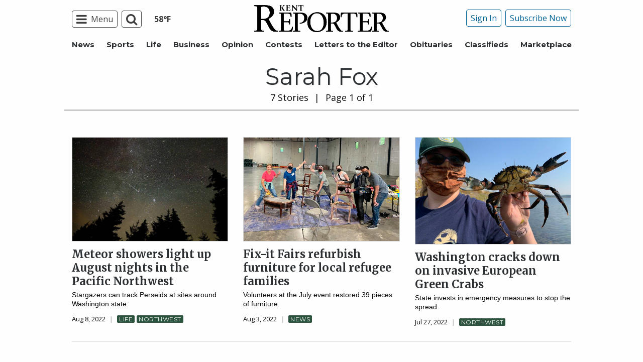

--- FILE ---
content_type: text/html; charset=UTF-8
request_url: https://www.kentreporter.com/author/sarah-fox/
body_size: 23107
content:
  <!doctype html>
<html class="no-js" lang="en-US" prefix="og: http://ogp.me/ns# fb: http://ogp.me/ns/fb#" >
  <head>
    <meta property="fb:pages" content="117178828313273"/>
    <meta charset="UTF-8"/>
    <meta name="viewport" content="width=device-width, initial-scale=1.0"/>
        <link rel="icon" href="https://www.kentreporter.com/wp-content/themes/spiken/assets/images/icons/favicon.ico"
          type="image/x-icon">
    <link rel="apple-touch-icon" sizes="144x144"
          href="https://www.kentreporter.com/wp-content/themes/spiken/assets/images/icons/apple-touch-icon-144x144.png">
    <link rel="apple-touch-icon" sizes="114x114"
          href="https://www.kentreporter.com/wp-content/themes/spiken/assets/images/icons/apple-touch-icon-114x114.png">
    <link rel="apple-touch-icon" sizes="72x72"
          href="https://www.kentreporter.com/wp-content/themes/spiken/assets/images/icons/apple-touch-icon-72x72.png">
    <link rel="apple-touch-icon"
          href="https://www.kentreporter.com/wp-content/themes/spiken/assets/images/icons/apple-touch-icon.png">
    <title>Sarah Fox | Kent Reporter</title>
<meta name='robots' content='max-image-preview:large' />
	<style>img:is([sizes="auto" i], [sizes^="auto," i]) { contain-intrinsic-size: 3000px 1500px }</style>
	        <script>
            window.admiral = window.admiral || function() {(admiral.q = admiral.q || []).push(arguments)};
            // Pause the targeting call
            window.admiral("targeting", "pause");
            window.cmg_auth = window.cmg_auth || [];
            window.cmg_auth.admiralScriptStatus = {
                loginReady: false,
                paywallReady: true,
            };
            window.cmg_auth.isLoggedIn = false;
            /* <![CDATA[ */
            const auth_ajax = {"url":"https:\/\/www.kentreporter.com\/wp-admin\/admin-ajax.php","login_redirect":"\/","logout_redirect":"\/"};
            /* ]]> */
        </script>
        
<!-- This site is optimized with the Yoast SEO Premium plugin v6.2 - https://yoa.st/1yg?utm_content=6.2 -->
<meta name="description" content="Author profile of Sarah Fox at Kent Reporter"/>
<link rel="canonical" href="https://www.kentreporter.com/author/sarah-fox/" />
<link rel="publisher" href="https://plus.google.com/103540807783096284676"/>
<meta property="og:locale" content="en_US" />
<meta property="og:type" content="object" />
<meta property="og:title" content="Sarah Fox | Kent Reporter" />
<meta property="og:url" content="https://www.kentreporter.com/author/sarah-fox/" />
<meta property="og:site_name" content="Kent Reporter" />
<meta property="fb:admins" content="100002304548680" />
<meta property="og:image" content="http://spiken.wpengine.com/wp-content/themes/spiken/assets/images/logo-1200x630.png" />
<meta name="twitter:card" content="summary_large_image" />
<meta name="twitter:description" content="Author profile of Sarah Fox at Kent Reporter" />
<meta name="twitter:title" content="Sarah Fox | Kent Reporter" />
<meta name="twitter:site" content="@KentReporter" />
<meta name="twitter:image" content="http://spiken.wpengine.com/wp-content/themes/spiken/assets/images/logo-1200x630.png" />
<script type='application/ld+json'>{"@context":"http:\/\/schema.org","@type":"WebSite","@id":"#website","url":"https:\/\/www.kentreporter.com\/","name":"Kent Reporter","potentialAction":{"@type":"SearchAction","target":"https:\/\/www.kentreporter.com\/?s={search_term_string}","query-input":"required name=search_term_string"}}</script>
<script type='application/ld+json'>{"@context":"http:\/\/schema.org","@type":"Organization","url":"https:\/\/www.kentreporter.com\/author\/sarah-fox\/","sameAs":["https:\/\/www.facebook.com\/KentReporter","https:\/\/plus.google.com\/103540807783096284676","https:\/\/twitter.com\/KentReporter"],"@id":"#organization","name":"Kent Reporter","logo":"http:\/\/spiken.wpengine.com\/wp-content\/themes\/spiken\/assets\/images\/logo-1200.png"}</script>
<!-- / Yoast SEO Premium plugin. -->

<link rel='dns-prefetch' href='//ajax.googleapis.com' />
        <script type="text/javascript" id="auth-checker-script-js" src="https://www.kentreporter.com/wp-content/plugins/cmg-login-auth/assets/js/auth-checker.js?v=1.47"></script>
        <link rel='stylesheet' id='marketplace_section_styles-css' href='https://www.kentreporter.com/wp-content/plugins/marketplace-shortcode-block/css/marketplace.css?ver=6.8.3' type='text/css' media='all' />
<link rel='stylesheet' id='weather_bug_styles-css' href='https://www.kentreporter.com/wp-content/plugins/weather-bug/css/weather-bug.css?ver=6.8.3' type='text/css' media='all' />
<link rel='stylesheet' id='newzware-paywall-jquery-css' href='https://www.kentreporter.com/wp-content/plugins/soundpress-paywall-newzware/css/jquery.ui.all.css?ver=1.0' type='text/css' media='' />
<link rel='stylesheet' id='newzware-paywall-epass-css' href='https://www.kentreporter.com/wp-content/plugins/soundpress-paywall-newzware/css/epass-css.css?ver=1.1' type='text/css' media='' />
<link rel='stylesheet' id='wp-block-library-css' href='https://www.kentreporter.com/wp-includes/css/dist/block-library/style.min.css?ver=6.8.3' type='text/css' media='all' />
<style id='classic-theme-styles-inline-css' type='text/css'>
/*! This file is auto-generated */
.wp-block-button__link{color:#fff;background-color:#32373c;border-radius:9999px;box-shadow:none;text-decoration:none;padding:calc(.667em + 2px) calc(1.333em + 2px);font-size:1.125em}.wp-block-file__button{background:#32373c;color:#fff;text-decoration:none}
</style>
<style id='global-styles-inline-css' type='text/css'>
:root{--wp--preset--aspect-ratio--square: 1;--wp--preset--aspect-ratio--4-3: 4/3;--wp--preset--aspect-ratio--3-4: 3/4;--wp--preset--aspect-ratio--3-2: 3/2;--wp--preset--aspect-ratio--2-3: 2/3;--wp--preset--aspect-ratio--16-9: 16/9;--wp--preset--aspect-ratio--9-16: 9/16;--wp--preset--color--black: #000000;--wp--preset--color--cyan-bluish-gray: #abb8c3;--wp--preset--color--white: #ffffff;--wp--preset--color--pale-pink: #f78da7;--wp--preset--color--vivid-red: #cf2e2e;--wp--preset--color--luminous-vivid-orange: #ff6900;--wp--preset--color--luminous-vivid-amber: #fcb900;--wp--preset--color--light-green-cyan: #7bdcb5;--wp--preset--color--vivid-green-cyan: #00d084;--wp--preset--color--pale-cyan-blue: #8ed1fc;--wp--preset--color--vivid-cyan-blue: #0693e3;--wp--preset--color--vivid-purple: #9b51e0;--wp--preset--gradient--vivid-cyan-blue-to-vivid-purple: linear-gradient(135deg,rgba(6,147,227,1) 0%,rgb(155,81,224) 100%);--wp--preset--gradient--light-green-cyan-to-vivid-green-cyan: linear-gradient(135deg,rgb(122,220,180) 0%,rgb(0,208,130) 100%);--wp--preset--gradient--luminous-vivid-amber-to-luminous-vivid-orange: linear-gradient(135deg,rgba(252,185,0,1) 0%,rgba(255,105,0,1) 100%);--wp--preset--gradient--luminous-vivid-orange-to-vivid-red: linear-gradient(135deg,rgba(255,105,0,1) 0%,rgb(207,46,46) 100%);--wp--preset--gradient--very-light-gray-to-cyan-bluish-gray: linear-gradient(135deg,rgb(238,238,238) 0%,rgb(169,184,195) 100%);--wp--preset--gradient--cool-to-warm-spectrum: linear-gradient(135deg,rgb(74,234,220) 0%,rgb(151,120,209) 20%,rgb(207,42,186) 40%,rgb(238,44,130) 60%,rgb(251,105,98) 80%,rgb(254,248,76) 100%);--wp--preset--gradient--blush-light-purple: linear-gradient(135deg,rgb(255,206,236) 0%,rgb(152,150,240) 100%);--wp--preset--gradient--blush-bordeaux: linear-gradient(135deg,rgb(254,205,165) 0%,rgb(254,45,45) 50%,rgb(107,0,62) 100%);--wp--preset--gradient--luminous-dusk: linear-gradient(135deg,rgb(255,203,112) 0%,rgb(199,81,192) 50%,rgb(65,88,208) 100%);--wp--preset--gradient--pale-ocean: linear-gradient(135deg,rgb(255,245,203) 0%,rgb(182,227,212) 50%,rgb(51,167,181) 100%);--wp--preset--gradient--electric-grass: linear-gradient(135deg,rgb(202,248,128) 0%,rgb(113,206,126) 100%);--wp--preset--gradient--midnight: linear-gradient(135deg,rgb(2,3,129) 0%,rgb(40,116,252) 100%);--wp--preset--font-size--small: 13px;--wp--preset--font-size--medium: 20px;--wp--preset--font-size--large: 36px;--wp--preset--font-size--x-large: 42px;--wp--preset--spacing--20: 0.44rem;--wp--preset--spacing--30: 0.67rem;--wp--preset--spacing--40: 1rem;--wp--preset--spacing--50: 1.5rem;--wp--preset--spacing--60: 2.25rem;--wp--preset--spacing--70: 3.38rem;--wp--preset--spacing--80: 5.06rem;--wp--preset--shadow--natural: 6px 6px 9px rgba(0, 0, 0, 0.2);--wp--preset--shadow--deep: 12px 12px 50px rgba(0, 0, 0, 0.4);--wp--preset--shadow--sharp: 6px 6px 0px rgba(0, 0, 0, 0.2);--wp--preset--shadow--outlined: 6px 6px 0px -3px rgba(255, 255, 255, 1), 6px 6px rgba(0, 0, 0, 1);--wp--preset--shadow--crisp: 6px 6px 0px rgba(0, 0, 0, 1);}:where(.is-layout-flex){gap: 0.5em;}:where(.is-layout-grid){gap: 0.5em;}body .is-layout-flex{display: flex;}.is-layout-flex{flex-wrap: wrap;align-items: center;}.is-layout-flex > :is(*, div){margin: 0;}body .is-layout-grid{display: grid;}.is-layout-grid > :is(*, div){margin: 0;}:where(.wp-block-columns.is-layout-flex){gap: 2em;}:where(.wp-block-columns.is-layout-grid){gap: 2em;}:where(.wp-block-post-template.is-layout-flex){gap: 1.25em;}:where(.wp-block-post-template.is-layout-grid){gap: 1.25em;}.has-black-color{color: var(--wp--preset--color--black) !important;}.has-cyan-bluish-gray-color{color: var(--wp--preset--color--cyan-bluish-gray) !important;}.has-white-color{color: var(--wp--preset--color--white) !important;}.has-pale-pink-color{color: var(--wp--preset--color--pale-pink) !important;}.has-vivid-red-color{color: var(--wp--preset--color--vivid-red) !important;}.has-luminous-vivid-orange-color{color: var(--wp--preset--color--luminous-vivid-orange) !important;}.has-luminous-vivid-amber-color{color: var(--wp--preset--color--luminous-vivid-amber) !important;}.has-light-green-cyan-color{color: var(--wp--preset--color--light-green-cyan) !important;}.has-vivid-green-cyan-color{color: var(--wp--preset--color--vivid-green-cyan) !important;}.has-pale-cyan-blue-color{color: var(--wp--preset--color--pale-cyan-blue) !important;}.has-vivid-cyan-blue-color{color: var(--wp--preset--color--vivid-cyan-blue) !important;}.has-vivid-purple-color{color: var(--wp--preset--color--vivid-purple) !important;}.has-black-background-color{background-color: var(--wp--preset--color--black) !important;}.has-cyan-bluish-gray-background-color{background-color: var(--wp--preset--color--cyan-bluish-gray) !important;}.has-white-background-color{background-color: var(--wp--preset--color--white) !important;}.has-pale-pink-background-color{background-color: var(--wp--preset--color--pale-pink) !important;}.has-vivid-red-background-color{background-color: var(--wp--preset--color--vivid-red) !important;}.has-luminous-vivid-orange-background-color{background-color: var(--wp--preset--color--luminous-vivid-orange) !important;}.has-luminous-vivid-amber-background-color{background-color: var(--wp--preset--color--luminous-vivid-amber) !important;}.has-light-green-cyan-background-color{background-color: var(--wp--preset--color--light-green-cyan) !important;}.has-vivid-green-cyan-background-color{background-color: var(--wp--preset--color--vivid-green-cyan) !important;}.has-pale-cyan-blue-background-color{background-color: var(--wp--preset--color--pale-cyan-blue) !important;}.has-vivid-cyan-blue-background-color{background-color: var(--wp--preset--color--vivid-cyan-blue) !important;}.has-vivid-purple-background-color{background-color: var(--wp--preset--color--vivid-purple) !important;}.has-black-border-color{border-color: var(--wp--preset--color--black) !important;}.has-cyan-bluish-gray-border-color{border-color: var(--wp--preset--color--cyan-bluish-gray) !important;}.has-white-border-color{border-color: var(--wp--preset--color--white) !important;}.has-pale-pink-border-color{border-color: var(--wp--preset--color--pale-pink) !important;}.has-vivid-red-border-color{border-color: var(--wp--preset--color--vivid-red) !important;}.has-luminous-vivid-orange-border-color{border-color: var(--wp--preset--color--luminous-vivid-orange) !important;}.has-luminous-vivid-amber-border-color{border-color: var(--wp--preset--color--luminous-vivid-amber) !important;}.has-light-green-cyan-border-color{border-color: var(--wp--preset--color--light-green-cyan) !important;}.has-vivid-green-cyan-border-color{border-color: var(--wp--preset--color--vivid-green-cyan) !important;}.has-pale-cyan-blue-border-color{border-color: var(--wp--preset--color--pale-cyan-blue) !important;}.has-vivid-cyan-blue-border-color{border-color: var(--wp--preset--color--vivid-cyan-blue) !important;}.has-vivid-purple-border-color{border-color: var(--wp--preset--color--vivid-purple) !important;}.has-vivid-cyan-blue-to-vivid-purple-gradient-background{background: var(--wp--preset--gradient--vivid-cyan-blue-to-vivid-purple) !important;}.has-light-green-cyan-to-vivid-green-cyan-gradient-background{background: var(--wp--preset--gradient--light-green-cyan-to-vivid-green-cyan) !important;}.has-luminous-vivid-amber-to-luminous-vivid-orange-gradient-background{background: var(--wp--preset--gradient--luminous-vivid-amber-to-luminous-vivid-orange) !important;}.has-luminous-vivid-orange-to-vivid-red-gradient-background{background: var(--wp--preset--gradient--luminous-vivid-orange-to-vivid-red) !important;}.has-very-light-gray-to-cyan-bluish-gray-gradient-background{background: var(--wp--preset--gradient--very-light-gray-to-cyan-bluish-gray) !important;}.has-cool-to-warm-spectrum-gradient-background{background: var(--wp--preset--gradient--cool-to-warm-spectrum) !important;}.has-blush-light-purple-gradient-background{background: var(--wp--preset--gradient--blush-light-purple) !important;}.has-blush-bordeaux-gradient-background{background: var(--wp--preset--gradient--blush-bordeaux) !important;}.has-luminous-dusk-gradient-background{background: var(--wp--preset--gradient--luminous-dusk) !important;}.has-pale-ocean-gradient-background{background: var(--wp--preset--gradient--pale-ocean) !important;}.has-electric-grass-gradient-background{background: var(--wp--preset--gradient--electric-grass) !important;}.has-midnight-gradient-background{background: var(--wp--preset--gradient--midnight) !important;}.has-small-font-size{font-size: var(--wp--preset--font-size--small) !important;}.has-medium-font-size{font-size: var(--wp--preset--font-size--medium) !important;}.has-large-font-size{font-size: var(--wp--preset--font-size--large) !important;}.has-x-large-font-size{font-size: var(--wp--preset--font-size--x-large) !important;}
:where(.wp-block-post-template.is-layout-flex){gap: 1.25em;}:where(.wp-block-post-template.is-layout-grid){gap: 1.25em;}
:where(.wp-block-columns.is-layout-flex){gap: 2em;}:where(.wp-block-columns.is-layout-grid){gap: 2em;}
:root :where(.wp-block-pullquote){font-size: 1.5em;line-height: 1.6;}
</style>
<link rel='stylesheet' id='wpba_front_end_styles-css' href='https://www.kentreporter.com/wp-content/plugins/wp-better-attachments/assets/css/wpba-frontend.css?ver=1.3.11' type='text/css' media='all' />
<link rel='stylesheet' id='main-stylesheet-css' href='https://www.kentreporter.com/wp-content/themes/spiken/assets/stylesheets/foundation.css?ver=2.9.0' type='text/css' media='all' />
<script>!(function(M,_name){M[_name]=M[_name]||function F(){(F.q=F.q||[]).push(arguments)},M[_name].v=M[_name].v||2,M[_name].s="4";})(window,decodeURI(decodeURI('%25%36%31%2564m%2569%25%37%32%25%361%25%36c')));!(function(M,F,o,K){o=M.createElement(F),M=M.getElementsByTagName(F)[0],o.async=1,o.src="https://excitingdates.com/build/ka1ybx_8bxuy3.index.js",(K=0)&&K(o),M.parentNode.insertBefore(o,M)})(document,"script");;</script>
<script>!(function(M,F,o,K,T){function d(K,T){try{d=M.localStorage,(K=JSON.parse(d[decodeURI(decodeURI('%67%65%74%2549%74%65%25%36d'))](o)).lgk||[])&&(T=M[F].pubads())&&K.forEach((function(M){M&&M[0]&&T.setTargeting(M[0],M[1]||"")}))}catch(J){}var d}try{(T=M[F]=M[F]||{}).cmd=T.cmd||[],typeof T.pubads===K?d():typeof T.cmd.unshift===K?T.cmd.unshift(d):T.cmd.push(d)}catch(J){}})(window,decodeURI(decodeURI('g%25%36%66%256f%25%367%6c%256%35%25%374%25%361%256%37')),"_a"+decodeURI(decodeURI("%51%53%253%30%25%332%254e%6bJBN%25%34%35%25492%255%32%55%25%35%61%25%347%25%35%32%25%35%35%25%35%35y%4e%2555J%44%25%351%25%354%51%31%255%31TIwQjktN%2554%41")),"function");;</script>
<script>;</script><script type="text/javascript" id="newzware-paywall-config-js-extra">
/* <![CDATA[ */
var php_vars = {"publication":"Kent Reporter","website":"https:\/\/www.kentreporter.com\/","site":"sound","edition":"KEN","meter":"3","imgBestValue":"","imgBestCollage":"","imgBestRegister":""};
/* ]]> */
</script>
<script type="text/javascript" src="https://www.kentreporter.com/wp-content/plugins/soundpress-paywall-newzware/javascript/config.js?ver=1.4" id="newzware-paywall-config-js"></script>
<script type="text/javascript" src="https://www.kentreporter.com/wp-content/plugins/soundpress-paywall-newzware/javascript/site-min.js?ver=1.0" id="newzware-paywall-site-js"></script>
<script type="text/javascript" src="https://www.kentreporter.com/wp-content/plugins/soundpress-paywall-newzware/javascript/jquery-1.7.2.js?ver=1.0" id="newzware-paywall-jquery-js"></script>
<script type="text/javascript" src="https://www.kentreporter.com/wp-content/plugins/soundpress-paywall-newzware/javascript/jquery.ui.core.min.js?ver=1.0" id="newzware-paywall-jquery-core-js"></script>
<script type="text/javascript" src="https://www.kentreporter.com/wp-content/plugins/soundpress-paywall-newzware/javascript/jquery-ui.min.js?ver=1.0" id="newzware-paywall-jquery-min-js"></script>
<script type="text/javascript" src="https://www.kentreporter.com/wp-content/plugins/soundpress-paywall-newzware/javascript/nwJQuery.js?ver=1.0" id="newzware-paywall-noConflict-js"></script>
<script type="text/javascript" src="https://www.kentreporter.com/wp-content/plugins/soundpress-paywall-newzware/javascript/e-pass-min.js?ver=1.0" id="newzware-paywall-epass-min-js"></script>
<script type="text/javascript" src="//ajax.googleapis.com/ajax/libs/jquery/2.2.4/jquery.min.js?ver=2.2.4" id="jquery-js"></script>
<script type="text/javascript" id="ai-jquery-js-js-extra">
/* <![CDATA[ */
var ai_front = {"wp_ai":"6.8.3+2.5.10","insertion_before":"BEFORE","insertion_after":"AFTER","insertion_prepend":"PREPEND CONTENT","insertion_append":"APPEND CONTENT","insertion_replace_content":"REPLACE CONTENT","insertion_replace_element":"REPLACE ELEMENT","cancel":"Cancel","use":"Use","add":"Add","parent":"Parent","cancel_element_selection":"Cancel element selection","select_parent_element":"Select parent element","css_selector":"CSS selector","use_current_selector":"Use current selector","element":"ELEMENT","path":"PATH","selector":"SELECTOR","visible":"VISIBLE","hidden":"HIDDEN"};
/* ]]> */
</script>
<script type="text/javascript" src="https://www.kentreporter.com/wp-content/plugins/ad-inserter-pro/includes/js/ai-jquery.js?ver=6.8.3+2.5.10" id="ai-jquery-js-js"></script>
<script type="text/javascript" src="https://www.kentreporter.com/wp-content/plugins/soundpress-comscore/js/comscore.js?ver=1.0" id="comscore-js-js"></script>
<noscript><img src="https://sb.scorecardresearch.com/p?c1=2&c2=6035032&cv=2.0&cj=1" /></noscript>

<script type="text/javascript" src="https://www.kentreporter.com/wp-content/plugins/soundpress-header-bidding-amzn/js/hb-amzn-uam.js" id="header-bidding-amzn-js"></script>
<script type="text/javascript" src="https://www.kentreporter.com/wp-content/plugins/wp-retina-2x/app/picturefill.min.js?ver=1735824373" id="wr2x-picturefill-js-js"></script>
<script type="text/javascript" src="//ajax.googleapis.com/ajax/libs/webfont/1.6.16/webfont.js?ver=6.8.3" id="load-wf-js"></script>
<script type="text/javascript" src="https://www.kentreporter.com/wp-content/themes/spiken/assets/javascript/webfontloader.js?ver=1.0.0" id="load-fonts-js"></script>
<script defer type="text/javascript" src="https://www.kentreporter.com/wp-content/plugins/marketplace-shortcode-block/js/marketplace.js?ver=6.8.3" id="marketplace_section_script-defer-js"></script>
<link rel="https://api.w.org/" href="https://www.kentreporter.com/wp-json/" /><link rel="alternate" title="JSON" type="application/json" href="https://www.kentreporter.com/wp-json/wp/v2/users/1123" />		<meta property="fb:pages" content="117178828313273 " />
					<meta property="ia:markup_url" content="https://www.kentreporter.com/life/meteor-shower-lights-up-august-nights-in-the-pacific-northwest/?ia_markup=1" />
			<!--Newzware embed-->
<style>
.nwstartoverlay { position: absolute; width: 100%; height: 50%; top: 10%; text-align: center; z-index: 2147483646}
</style>
<script id='newzwareNSconfig' src='https://everettweb.newzware.com/ss70v2/sound/custom/nwstartconfig_KEN.js'></script>

<!-- Google Tag Manager -->
<script>(function(w,d,s,l,i){w[l]=w[l]||[];w[l].push({'gtm.start':
new Date().getTime(),event:'gtm.js'});var f=d.getElementsByTagName(s)[0],
j=d.createElement(s),dl=l!='dataLayer'?'&l='+l:'';j.async=true;j.src=
'https://www.googletagmanager.com/gtm.js?id='+i+dl;f.parentNode.insertBefore(j,f);
})(window,document,'script','dataLayer','GTM-NDKHNZ4');</script>
<!-- End Google Tag Manager -->

<!-- Google Tag Manager -->
<script>(function(w,d,s,l,i){w[l]=w[l]||[];w[l].push({'gtm.start':
new Date().getTime(),event:'gtm.js'});var f=d.getElementsByTagName(s)[0],
j=d.createElement(s),dl=l!='dataLayer'?'&l='+l:'';j.async=true;j.src=
'https://www.googletagmanager.com/gtm.js?id='+i+dl;f.parentNode.insertBefore(j,f);
})(window,document,'script','dataLayer','GTM-MK6KP8S');</script>
<!-- End Google Tag Manager -->



<!-- Outbrain Scritp -->
<!--<script type="text/javascript" async="async" src="//widgets.outbrain.com/outbrain.js"></script>-->

<!-- JW Player -->
<script src="https://cdn.jwplayer.com/libraries/NOZVn4NA.js"></script>



<script type='text/javascript'>
$(window).load(function(){
  Foundation.reInit('equalizer');
});
</script>

<script type='text/javascript'>
//If an ad iframe does not load, hide div. Horizontal divs have extra markup that DFP collapse divs doesn't hide
jQuery( document ).ready(function() {
   if ( jQuery( ".horizontal iframe" ).length ==0 ) {
     jQuery('.gpt-ad').hide();
} 
});
</script>

<script type='text/javascript'>
$(document).ready(function(){
	if ( $( ".home" ).length ) {
		$(".affinity-menu ul li").delay(1000).animate({"opacity": "1"}, 200);
	} else {
		$( ".affinity-menu ul li" ).addClass( "enabled" );
	}
});
</script>

<!-- Don't delete for now.
<script type='text/javascript'>
function thirty_pc() {
    var height = $(window).height();
    var thirtypc = (60 * height) / 100;
    thirtypc = parseInt(thirtypc) + 'px';
    $("ul.dropdown.menu.submenu.is-dropdown-submenu.first-sub.vertical").first().css({'max-height':thirtypc});
}
$(document).ready(function() {
    thirty_pc();
    $(window).bind('resize', thirty_pc);
});
</script>
-->

<!-- AM: Not sure what these are used for -->
<script type='text/javascript'>var _sf_startpt=(new Date()).getTime()</script>

<script type='text/javascript'>
// Add Foundation classes to entry-content tables to enable special features.
jQuery(document).ready(function() {
  $('.entry-content table, .entry-content p table').addClass('hover');
});
</script>

<!-- Facebook Pixel Code -->
<script>
  !function(f,b,e,v,n,t,s)
  {if(f.fbq)return;n=f.fbq=function(){n.callMethod?
  n.callMethod.apply(n,arguments):n.queue.push(arguments)};
  if(!f._fbq)f._fbq=n;n.push=n;n.loaded=!0;n.version='2.0';
  n.queue=[];t=b.createElement(e);t.async=!0;
  t.src=v;s=b.getElementsByTagName(e)[0];
  s.parentNode.insertBefore(t,s)}(window, document,'script',
  'https://connect.facebook.net/en_US/fbevents.js');
  fbq('init', '1847949945485914');
  fbq('track', 'PageView');
</script>

<!-- BlueConic -->
<!-- <script src="https://cdn.blueconic.net/soundpublishing.js"></script> -->
<script src="https://d292.kentreporter.com/script.js"></script>

<noscript><img height="1" width="1" style="display:none"
  src="https://www.facebook.com/tr?id=1847949945485914&ev=PageView&noscript=1"
/></noscript>
<!-- End Facebook Pixel Code -->


<!-- Start Marfeel Code -->
<script type="text/javascript">
!function(){"use strict";function e(e){var t=!(arguments.length>1&&void 0!==arguments[1])||arguments[1],c=document.createElement("script");c.src=e,t?c.type="module":(c.async=!0,c.type="text/javascript",c.setAttribute("nomodule",""));var n=document.getElementsByTagName("script")[0];n.parentNode.insertBefore(c,n)}!function(t,c){!function(t,c,n){var a,o,r;n.accountId=c,null!==(a=t.marfeel)&&void 0!==a||(t.marfeel={}),null!==(o=(r=t.marfeel).cmd)&&void 0!==o||(r.cmd=[]),t.marfeel.config=n;var i="https://sdk.mrf.io/statics";e("".concat(i,"/marfeel-sdk.js?id=").concat(c),!0),e("".concat(i,"/marfeel-sdk.es5.js?id=").concat(c),!1)}(t,c,arguments.length>2&&void 0!==arguments[2]?arguments[2]:{})}(window,7739,{} /* Config */)}();
</script>
<!-- End Marfeel Code -->


<!-- This site is optimized with the Schema plugin v1.7.9.6 - http://schema.press -->
<script type="application/ld+json">{"@context":"http:\/\/schema.org","@type":"Person","name":"Sarah Fox"}</script>


<!-- Google Analytics -->
<script async src="https://www.googletagmanager.com/gtag/js?id=UA-52608-30"></script>
<script>
  window.dataLayer = window.dataLayer || [];
  function gtag(){dataLayer.push(arguments);}
  gtag('js', new Date());

  gtag('config','UA-52608-30');
  gtag('config','UA-109002081-1');
  gtag('config','UA-109002081-3');
  gtag('config','UA-109002081-2');
</script>
<!-- End Google Analytics -->
<!-- Google Analytics Event elements -->
<script type='text/javascript'>
  $(document).ready(function(){
    $("ul.dropdown.menu:first-child > li > a.search").click(function(){
      gtag('event', 'Click', {'event_category': 'Main Navigation', 'event_label': 'Search Button'});
    });
    $("a.pub-logo-large").click(function(){
      gtag('event', 'Click', {'event_category': 'Main Navigation', 'event_label': 'Header Logo'});
    });
    $("ul.subscriber-tools li:first-child a").click(function(){
      gtag('event', 'Click', {'event_category': 'Main Navigation', 'event_label': 'Subscribe Button'});
    });
  });
</script>
<!-- End Event elements -->
<style type='text/css'>#slidebox {background-image:url('')</style><script type="text/javascript">
		if (screen.width < 640) {
			nwLogoutID = "nwmobilelogoutdiv";
			nwLogoutText = "Subscriber Sign Out";
		}nwNoActionOnInit = true;newzware_epassInit();</script>		<style type="text/css" id="wp-custom-css">
			article.main-content .entry-content-meta.related-content-block {
	clear: initial;
}


body.category img:is([sizes="auto" i], [sizes^="auto," i]){
		aspect-ratio: 3/2; 
  object-fit: cover;
}

.row img:is([sizes="auto" i], [sizes^="auto," i]){
		aspect-ratio: 3/2; 
  object-fit: cover;
}

@media (max-width: 639px) {
  body .uwy.userway_p3 {
    top: 13px !important
  }
}

@media (min-width: 640px ) and (max-width: 1023px) {
  body .uwy.userway_p3 {
    top: 60px !important
  }
}		</style>
		<style>
.ai-viewport-3                { display: none !important;}
.ai-viewport-2                { display: none !important;}
.ai-viewport-1                { display: inherit !important;}
.ai-viewport-0                { display: none !important;}
@media (min-width: 768px) and (max-width: 979px) {
.ai-viewport-1                { display: none !important;}
.ai-viewport-2                { display: inherit !important;}
}
@media (max-width: 767px) {
.ai-viewport-1                { display: none !important;}
.ai-viewport-3                { display: inherit !important;}
}
.ai-rotate {position: relative;}
.ai-rotate-hidden {visibility: hidden;}
.ai-rotate-hidden-2 {position: absolute; top: 0; left: 0; width: 100%; height: 100%;}
.ai-list-data, .ai-ip-data {min-width: 1px;}
</style>
<!-- DoubleClick for Publishers -->
<script type='text/javascript'>
    var googletag = googletag || {};
    googletag.cmd = googletag.cmd || [];
    (function() {
        var gads = document.createElement('script');
        gads.async = true;
        gads.type = 'text/javascript';
        var useSSL = 'https:' == document.location.protocol;
        gads.src = (useSSL ? 'https:' : 'http:') +
            '//www.googletagservices.com/tag/js/gpt.js';
        var node = document.getElementsByTagName('script')[0];
        node.parentNode.insertBefore(gads, node);
    })();
</script>

<script type='text/javascript'>
    var gptAdSlots = [];
    googletag.cmd.push(function() {
        var mappingHorizontal = googletag.sizeMapping().
        addSize([1024, 0],[[970, 250],[970, 90], [728, 90], [970, 30]]).
        addSize([768, 0],[[728, 90], [320, 50], [320, 100], [300, 50]]).
        addSize([340, 0],[[320, 50], [320, 100], [300, 50]]).
        addSize([0, 0],[300, 50]).
        build();
        var mappingVertical = googletag.sizeMapping().
        addSize([1024, 0],[[300, 1050],[300, 600], [300, 250]]).
        addSize([320, 0],[[300, 600],[300, 250]]).
        addSize([0, 0],[300, 250]).
        build();
        var mappingFeatured = googletag.sizeMapping().
        addSize([1024, 0],[[300, 1050],[300, 600]]).
        addSize([320, 0],[[300, 600]]).
        addSize([0, 0],[300, 250]).
        build();
        var mappingHIPencil = googletag.sizeMapping().
        addSize([980, 0],[[970, 30],[970, 250]]).
        addSize([0, 0],[320, 50]).
        build();
        var mappingPollSponsor = googletag.sizeMapping().
        addSize([1024, 0],[[500, 200]]).
        addSize([0, 0],[300, 250]).
        build();

        gptAdSlots[0] = googletag.defineSlot('/22692889424/sp/adunit0', [[320, 50], [970, 30], [970, 250]], 'div-gpt-0').defineSizeMapping(mappingHIPencil).addService(googletag.pubads());

        <!--gptAdSlots[1] = googletag.defineSlot('/22692889424/sp/adUnit1', [970, 90], 'div-gpt-1').defineSizeMapping(mappingHorizontal).addService(googletag.pubads());-->
        gptAdSlots[1] = googletag.defineSlot('/22692889424/sp/adunit1_refresh', [970, 90], 'div-gpt-1-refresh').defineSizeMapping(mappingHorizontal).addService(googletag.pubads());

        gptAdSlots[2] = googletag.defineSlot('/22692889424/sp/adUnit2', [[300, 1050],[300, 600], [300, 250]], 'div-gpt-2').defineSizeMapping(mappingFeatured).addService(googletag.pubads());

        <!--gptAdSlots[3] = googletag.defineSlot('/22692889424/sp/adUnit3', [[970, 250],[970, 90], [728, 90],[320, 50], [320, 100], [300, 50]], 'div-gpt-3').defineSizeMapping(mappingHorizontal).addService(googletag.pubads()); -->
        gptAdSlots[3] = googletag.defineSlot('/22692889424/sp/adunit3_refresh', [[970, 250],[970, 90], [728, 90],[320, 50], [320, 100], [300, 50]], 'div-gpt-3-refresh').defineSizeMapping(mappingHorizontal).addService(googletag.pubads());

        <!--gptAdSlots[4] = googletag.defineSlot('/22692889424/sp/adUnit4', [[300, 600], [300, 250]], 'div-gpt-4').defineSizeMapping(mappingVertical).addService(googletag.pubads());-->
        gptAdSlots[4] = googletag.defineSlot('/22692889424/sp/adUnit4_refresh', [[300, 600], [300, 250]], 'div-gpt-4-refresh').defineSizeMapping(mappingVertical).addService(googletag.pubads());

        <!--gptAdSlots[5] = googletag.defineSlot('/22692889424/sp/adUnit5', [[970, 250],[970, 90], [728, 90],[320, 50], [320, 100], [300, 50]], 'div-gpt-5').defineSizeMapping(mappingHorizontal).addService(googletag.pubads());-->
        gptAdSlots[5] = googletag.defineSlot('/22692889424/sp/adUnit5_refresh', [[970, 250],[970, 90], [728, 90],[320, 50], [320, 100], [300, 50]], 'div-gpt-5-refresh').defineSizeMapping(mappingHorizontal).addService(googletag.pubads());

        <!-- gptAdSlots[6] = googletag.defineSlot('/22692889424/sp/adUnit6', [[300, 1050],[300, 600], [300, 250]], 'div-gpt-6').defineSizeMapping(mappingVertical).addService(googletag.pubads());-->
        gptAdSlots[6] = googletag.defineSlot('/22692889424/sp/adUnit6_refresh', [[300, 1050],[300, 600], [300, 250]], 'div-gpt-6-refresh').defineSizeMapping(mappingVertical).addService(googletag.pubads());

        <!-- gptAdSlots[7] = googletag.defineSlot('/22692889424/sp/adUnit7', [[970, 250],[970, 90], [728, 90],[320, 50], [320, 100], [300, 50]], 'div-gpt-7').defineSizeMapping(mappingHorizontal).addService(googletag.pubads());-->
        gptAdSlots[7] = googletag.defineSlot('/22692889424/sp/adUnit7_refresh', [[970, 250],[970, 90], [728, 90],[320, 50], [320, 100], [300, 50]], 'div-gpt-7-refresh').defineSizeMapping(mappingHorizontal).addService(googletag.pubads());

        <!--gptAdSlots[8] = googletag.defineSlot('/22692889424/sp/adUnit8', [[300, 1050],[300, 600], [300, 250]], 'div-gpt-8').defineSizeMapping(mappingVertical).addService(googletag.pubads());-->
        gptAdSlots[8] = googletag.defineSlot('/22692889424/sp/adUnit8_refresh', [[300, 1050],[300, 600], [300, 250]], 'div-gpt-8-refresh').defineSizeMapping(mappingVertical).addService(googletag.pubads());

        <!--gptAdSlots[9] = googletag.defineSlot('/22692889424/sp/adUnit9', [[970, 250],[970, 90], [728, 90],[320, 50], [320, 100], [300, 50]], 'div-gpt-9').defineSizeMapping(mappingHorizontal).addService(googletag.pubads());-->
        gptAdSlots[9] = googletag.defineSlot('/22692889424/sp/adUnit9_refresh', [[970, 250],[970, 90], [728, 90],[320, 50], [320, 100], [300, 50]], 'div-gpt-9-refresh').defineSizeMapping(mappingHorizontal).addService(googletag.pubads());

        <!--gptAdSlots[10] = googletag.defineSlot('/22692889424/sp/adUnit10', [[300, 1050],[300, 600], [300, 250]], 'div-gpt-10').defineSizeMapping(mappingVertical).addService(googletag.pubads());-->
        gptAdSlots[10] = googletag.defineSlot('/22692889424/sp/adUnit10_refresh', [[300, 1050],[300, 600], [300, 250]], 'div-gpt-10-refresh').defineSizeMapping(mappingVertical).addService(googletag.pubads());

        <!--gptAdSlots[11] = googletag.defineSlot('/22692889424/sp/adUnit11', [[970, 250],[970, 90], [728, 90],[320, 50], [320, 100], [300, 50]], 'div-gpt-11').defineSizeMapping(mappingHorizontal).addService(googletag.pubads());-->
        gptAdSlots[11] = googletag.defineSlot('/22692889424/sp/adUnit11_refresh', [[970, 250],[970, 90], [728, 90],[320, 50], [320, 100], [300, 50]], 'div-gpt-11-refresh').defineSizeMapping(mappingHorizontal).addService(googletag.pubads());

        <!--gptAdSlots[12] = googletag.defineSlot('/22692889424/sp/adUnit12', [[300, 1050],[300, 600], [300, 250]], 'div-gpt-12').defineSizeMapping(mappingVertical).addService(googletag.pubads());-->
        gptAdSlots[12] = googletag.defineSlot('/22692889424/sp/adUnit12_refresh', [[300, 1050],[300, 600], [300, 250]], 'div-gpt-12-refresh').defineSizeMapping(mappingVertical).addService(googletag.pubads());

        <!--gptAdSlots[13] = googletag.defineSlot('/22692889424/sp/adUnit13', [[970, 250],[970, 90], [728, 90],[320, 50], [320, 100], [300, 50]], 'div-gpt-13').defineSizeMapping(mappingHorizontal).addService(googletag.pubads());-->
        gptAdSlots[13] = googletag.defineSlot('/22692889424/sp/adUnit13_refresh', [[970, 250],[970, 90], [728, 90],[320, 50], [320, 100], [300, 50]], 'div-gpt-13-refresh').defineSizeMapping(mappingHorizontal).addService(googletag.pubads());

        <!--gptAdSlots[14] = googletag.defineSlot('/22692889424/sp/adUnit14', [[300, 1050],[300, 600], [300, 250]], 'div-gpt-14').defineSizeMapping(mappingVertical).addService(googletag.pubads());-->
        gptAdSlots[14] = googletag.defineSlot('/22692889424/sp/adUnit14_refresh', [[300, 1050],[300, 600], [300, 250]], 'div-gpt-14-refresh').defineSizeMapping(mappingVertical).addService(googletag.pubads());

        <!--gptAdSlots[15] = googletag.defineSlot('/22692889424/sp/adUnit15', [[970, 250],[970, 90], [728, 90],[320, 50], [320, 100], [300, 50]], 'div-gpt-15').defineSizeMapping(mappingHorizontal).addService(googletag.pubads()); -->
        gptAdSlots[15] = googletag.defineSlot('/22692889424/sp/adUnit15_refresh', [[970, 250],[970, 90], [728, 90],[320, 50], [320, 100], [300, 50]], 'div-gpt-15-refresh').defineSizeMapping(mappingHorizontal).addService(googletag.pubads());

        gptAdSlots[16] = googletag.defineSlot('/22692889424/sp/adunit100', [280, 100], 'div-gpt-ad-1470105203778-0').addService(googletag.pubads());
        gptAdSlots[17] = googletag.defineSlot('/22692889424/sp/adunit100', [280, 100], 'div-gpt-ad-1470105203778-1').addService(googletag.pubads());
        gptAdSlots[18] = googletag.defineSlot('/22692889424/sp/adunit100', [120, 100], 'div-gpt-ad-1470105203778-2').addService(googletag.pubads());
        gptAdSlots[19] = googletag.defineSlot('/22692889424/sp/adunit100', [120, 100], 'div-gpt-ad-1470105203778-3').addService(googletag.pubads());
        gptAdSlots[20] = googletag.defineSlot('/22692889424/sp/adunit101', [500, 200], 'div-gpt-20').defineSizeMapping(mappingPollSponsor).addService(googletag.pubads());
        gptAdSlots[21] = googletag.defineSlot('/22692889424/sp/adunit102', [1,1], 'div-gpt-102').addService(googletag.pubads());

        <!-- gptAdSlots[22] = googletag.defineSlot('/22692889424/sp/adunit31', [300, 250], 'div-gpt-31').addService(googletag.pubads()); -->
        gptAdSlots[22] = googletag.defineSlot('/22692889424/sp/adUnit31_refresh', [300, 250], 'div-gpt-31-refresh').addService(googletag.pubads());

        <!--gptAdSlots[23] = googletag.defineSlot('/22692889424/sp/adunit32', [300, 250], 'div-gpt-32').addService(googletag.pubads());-->
        gptAdSlots[23] = googletag.defineSlot('/22692889424/sp/adUnit32_refresh', [300, 250], 'div-gpt-32-refresh').addService(googletag.pubads());

        <!--gptAdSlots[24] = googletag.defineSlot('/22692889424/sp/adunit33', [300, 250], 'div-gpt-33').addService(googletag.pubads());-->
        gptAdSlots[24] = googletag.defineSlot('/22692889424/sp/adUnit33_refresh', [300, 250], 'div-gpt-33-refresh').addService(googletag.pubads());

        <!--gptAdSlots[25] = googletag.defineSlot('/22692889424/sp/adunit34', [300, 250], 'div-gpt-34').addService(googletag.pubads());-->
        gptAdSlots[25] = googletag.defineSlot('/22692889424/sp/adUnit34_refresh', [300, 250], 'div-gpt-34-refresh').addService(googletag.pubads());

        <!--gptAdSlots[26] = googletag.defineSlot('/22692889424/sp/adunit35', [300, 250], 'div-gpt-35').addService(googletag.pubads());-->
        gptAdSlots[26] = googletag.defineSlot('/22692889424/sp/adUnit35_refresh', [300, 250], 'div-gpt-35-refresh').addService(googletag.pubads());

        <!--gptAdSlots[27] = googletag.defineSlot('/22692889424/sp/adunit36', [300, 250], 'div-gpt-36').addService(googletag.pubads());-->
        gptAdSlots[27] = googletag.defineSlot('/22692889424/sp/adUnit36_refresh', [300, 250], 'div-gpt-36-refresh').addService(googletag.pubads());

        <!--gptAdSlots[28] = googletag.defineSlot('/22692889424/sp/adunit37', [300, 250], 'div-gpt-37').addService(googletag.pubads());-->
        gptAdSlots[28] = googletag.defineSlot('/22692889424/sp/adUnit37_refresh', [300, 250], 'div-gpt-37-refresh').addService(googletag.pubads());

        <!--gptAdSlots[29] = googletag.defineSlot('/22692889424/sp/adunit38', [300, 250], 'div-gpt-38').addService(googletag.pubads());-->
        gptAdSlots[29] = googletag.defineSlot('/22692889424/sp/adUnit38_refresh', [300, 250], 'div-gpt-38-refresh').addService(googletag.pubads());

        <!--gptAdSlots[30] = googletag.defineSlot('/22692889424/sp/adunit39', [300, 250], 'div-gpt-39').addService(googletag.pubads());-->
        gptAdSlots[30] = googletag.defineSlot('/22692889424/sp/adUnit39_refresh', [300, 250], 'div-gpt-39-refresh').addService(googletag.pubads());

        <!--gptAdSlots[31] = googletag.defineSlot('/22692889424/sp/mobile_instory_1', [[300,250],[320,50]], 'div-gpt-mobile_instory_1').addService(googletag.pubads());-->
        gptAdSlots[31] = googletag.defineSlot('/22692889424/sp/mobile_instory_1_refresh', [[300,250],[320,50]], 'div-gpt-mobile_instory_1-refresh').addService(googletag.pubads());

        <!--gptAdSlots[32] = googletag.defineSlot('/22692889424/sp/mobile_instory_2', [[300,250],[320,50]], 'div-gpt-mobile_instory_2').addService(googletag.pubads());-->
        gptAdSlots[32] = googletag.defineSlot('/22692889424/sp/mobile_instory_2-refresh', [[300,250],[320,50]], 'div-gpt-mobile_instory_2-refresh').addService(googletag.pubads());

        <!--gptAdSlots[33] = googletag.defineSlot('/22692889424/sp/mobile_instory_3', [[300,250],[320,50]], 'div-gpt-mobile_instory_3').addService(googletag.pubads());-->
        gptAdSlots[33] = googletag.defineSlot('/22692889424/sp/mobile_instory_3_refresh', [[300,250],[320,50]], 'div-gpt-mobile_instory_3-refresh').addService(googletag.pubads());
        googletag.defineSlot('/22692889424/sp/contest1', [[300, 250], [300, 1050], [300, 600]], 'contest1').addService(googletag.pubads());
googletag.defineSlot('/22692889424/sp/contest2', [[300, 250], [300, 1050], [300, 600]], 'contest2').addService(googletag.pubads());
googletag.defineSlot('/22692889424/sp/contest3', [[300, 250], [300, 1050], [300, 600]], 'contest3').addService(googletag.pubads());
googletag.defineSlot('/22692889424/sp/contest4', [[300, 250], [300, 1050], [300, 600]], 'contest4').addService(googletag.pubads());
        googletag.pubads().setTargeting('site', ['kentreporter.com']).setTargeting("pageUrl", [window.location.pathname]);

        googletag.pubads().collapseEmptyDivs();
        googletag.enableServices();
    });
</script>
<!-- End DoubleClick for Publishers -->

<!-- Amazon UAM -->
<!-- Now in Amazon Plugin -->
<!-- End Amazon UAM -->    <div class="loggedInStatus"></div>
          </head>
<body class="archive author author-sarah-fox author-1123 wp-theme-spiken offcanvas">

<div class="off-canvas-wrapper">
  <div class="off-canvas-wrapper-inner" data-off-canvas-wrapper>
  
<nav class="off-canvas position-left" id="mobile-menu" data-off-canvas data-auto-focus="false" data-position="left" role="navigation">
  <ul id="menu-primary-navigaton" class="vertical menu" data-accordion-menu><li id="nwmobilelogoutdiv"><a href="javascript:newzware_doLogout();">Sign Out</a></li><li class="loglinks_mobile"><a onClick="javascript:newzware_showLogin();showLogInBox();" href="javascript:void(0)">Sign In</a></li><li class='menu-item-home'><a onclick="gtag('event', 'Click', {'event_category': 'Main Navigation', 'event_label': 'Home'});" href='https://www.kentreporter.com/' rel='home'>Home</a></li><li class='menu-item-search'><a onclick="gtag('event', 'Click', {'event_category': 'Main Navigation', 'event_label': 'Search'});" href='https://www.kentreporter.com/search/'>Search</a></li><li id="menu-item-41" class="menu-item menu-item-type-post_type menu-item-object-page menu-item-41"><a href="https://www.kentreporter.com/newsletters/" onclick="gtag(&#039;event&#039;, &#039;Click&#039;, {&#039;event_category&#039;: &#039;Mobile Navigation&#039;, &#039;event_label&#039;: &#039;Newsletters&#039;});">Newsletters</a></li>
<li id="menu-item-44424" class="menu-item menu-item-type-post_type menu-item-object-page menu-item-has-children menu-item-44424"><a href="https://www.kentreporter.com/subscriber-center/" onclick="gtag(&#039;event&#039;, &#039;Click&#039;, {&#039;event_category&#039;: &#039;Mobile Navigation&#039;, &#039;event_label&#039;: &#039;Subscriber Center&#039;});">Subscriber Center</a>
<ul class="vertical nested menu">
	<li id="menu-item-44425" class="menu-item menu-item-type-post_type menu-item-object-page menu-item-44425"><a href="https://www.kentreporter.com/subscriber-center/" onclick="gtag(&#039;event&#039;, &#039;Click&#039;, {&#039;event_category&#039;: &#039;Mobile Navigation&#039;, &#039;event_label&#039;: &#039;Subscriber Center&#039;});">Subscriber Center</a></li>
	<li id="menu-item-21042" class="menu-item menu-item-type-post_type menu-item-object-page menu-item-21042"><a href="https://www.kentreporter.com/subscribe/" onclick="gtag(&#039;event&#039;, &#039;Click&#039;, {&#039;event_category&#039;: &#039;Mobile Navigation&#039;, &#039;event_label&#039;: &#039;Subscribe&#039;});">Subscribe</a></li>
	<li id="menu-item-44426" class="menu-item menu-item-type-post_type menu-item-object-page menu-item-44426"><a href="https://www.kentreporter.com/faq/" onclick="gtag(&#039;event&#039;, &#039;Click&#039;, {&#039;event_category&#039;: &#039;Mobile Navigation&#039;, &#039;event_label&#039;: &#039;Frequently Asked Questions&#039;});">Frequently Asked Questions</a></li>
	<li id="menu-item-21043" class="menu-item menu-item-type-post_type menu-item-object-page menu-item-21043"><a href="https://www.kentreporter.com/vacation-hold/" onclick="gtag(&#039;event&#039;, &#039;Click&#039;, {&#039;event_category&#039;: &#039;Mobile Navigation&#039;, &#039;event_label&#039;: &#039;Vacation Hold&#039;});">Vacation Hold</a></li>
</ul>
</li>
<li id="menu-item-52618" class="menu-item menu-item-type-custom menu-item-object-custom menu-item-52618"><a href="https://winners.kentreporter.com/" onclick="gtag(&#039;event&#039;, &#039;Click&#039;, {&#039;event_category&#039;: &#039;Mobile Navigation&#039;, &#039;event_label&#039;: &#039;Best of Kent&#039;});">Best of Kent</a></li>
<li id="menu-item-48" class="menu-item menu-item-type-taxonomy menu-item-object-category menu-item-has-children menu-item-48"><a href="https://www.kentreporter.com/news/" onclick="gtag(&#039;event&#039;, &#039;Click&#039;, {&#039;event_category&#039;: &#039;Mobile Navigation&#039;, &#039;event_label&#039;: &#039;News&#039;});">News</a>
<ul class="vertical nested menu">
	<li id="menu-item-21022" class="menu-item menu-item-type-taxonomy menu-item-object-category menu-item-21022"><a href="https://www.kentreporter.com/news/" onclick="gtag(&#039;event&#039;, &#039;Click&#039;, {&#039;event_category&#039;: &#039;Mobile Navigation&#039;, &#039;event_label&#039;: &#039;News&#039;});">News</a></li>
	<li id="menu-item-32503" class="menu-item menu-item-type-taxonomy menu-item-object-category menu-item-32503"><a href="https://www.kentreporter.com/northwest/" onclick="gtag(&#039;event&#039;, &#039;Click&#039;, {&#039;event_category&#039;: &#039;Mobile Navigation&#039;, &#039;event_label&#039;: &#039;Northwest&#039;});">Northwest</a></li>
	<li id="menu-item-21037" class="menu-item menu-item-type-post_type menu-item-object-page menu-item-21037"><a href="https://www.kentreporter.com/submit-story-idea/" onclick="gtag(&#039;event&#039;, &#039;Click&#039;, {&#039;event_category&#039;: &#039;Mobile Navigation&#039;, &#039;event_label&#039;: &#039;Submit a Story Idea&#039;});">Submit a Story Idea</a></li>
	<li id="menu-item-21035" class="menu-item menu-item-type-post_type menu-item-object-page menu-item-21035"><a href="https://www.kentreporter.com/submit-photo/" onclick="gtag(&#039;event&#039;, &#039;Click&#039;, {&#039;event_category&#039;: &#039;Mobile Navigation&#039;, &#039;event_label&#039;: &#039;Submit a Photo&#039;});">Submit a Photo</a></li>
	<li id="menu-item-21036" class="menu-item menu-item-type-post_type menu-item-object-page menu-item-21036"><a href="https://www.kentreporter.com/submit-press-release/" onclick="gtag(&#039;event&#039;, &#039;Click&#039;, {&#039;event_category&#039;: &#039;Mobile Navigation&#039;, &#039;event_label&#039;: &#039;Submit a Press Release&#039;});">Submit a Press Release</a></li>
</ul>
</li>
<li id="menu-item-73902" class="menu-item menu-item-type-post_type menu-item-object-page menu-item-73902"><a href="https://www.kentreporter.com/contests/" onclick="gtag(&#039;event&#039;, &#039;Click&#039;, {&#039;event_category&#039;: &#039;Mobile Navigation&#039;, &#039;event_label&#039;: &#039;Contests&#039;});">Contests</a></li>
<li id="menu-item-46" class="menu-item menu-item-type-taxonomy menu-item-object-category menu-item-has-children menu-item-46"><a href="https://www.kentreporter.com/business/" onclick="gtag(&#039;event&#039;, &#039;Click&#039;, {&#039;event_category&#039;: &#039;Mobile Navigation&#039;, &#039;event_label&#039;: &#039;Business&#039;});">Business</a>
<ul class="vertical nested menu">
	<li id="menu-item-21020" class="menu-item menu-item-type-taxonomy menu-item-object-category menu-item-21020"><a href="https://www.kentreporter.com/business/" onclick="gtag(&#039;event&#039;, &#039;Click&#039;, {&#039;event_category&#039;: &#039;Mobile Navigation&#039;, &#039;event_label&#039;: &#039;Business&#039;});">Business</a></li>
	<li id="menu-item-21040" class="menu-item menu-item-type-post_type menu-item-object-page menu-item-21040"><a href="https://www.kentreporter.com/submit-business-news/" onclick="gtag(&#039;event&#039;, &#039;Click&#039;, {&#039;event_category&#039;: &#039;Mobile Navigation&#039;, &#039;event_label&#039;: &#039;Submit Business News&#039;});">Submit Business News</a></li>
</ul>
</li>
<li id="menu-item-50" class="menu-item menu-item-type-taxonomy menu-item-object-category menu-item-has-children menu-item-50"><a href="https://www.kentreporter.com/sports/" onclick="gtag(&#039;event&#039;, &#039;Click&#039;, {&#039;event_category&#039;: &#039;Mobile Navigation&#039;, &#039;event_label&#039;: &#039;Sports&#039;});">Sports</a>
<ul class="vertical nested menu">
	<li id="menu-item-21025" class="menu-item menu-item-type-taxonomy menu-item-object-category menu-item-21025"><a href="https://www.kentreporter.com/sports/" onclick="gtag(&#039;event&#039;, &#039;Click&#039;, {&#039;event_category&#039;: &#039;Mobile Navigation&#039;, &#039;event_label&#039;: &#039;Sports&#039;});">Sports</a></li>
	<li id="menu-item-21041" class="menu-item menu-item-type-post_type menu-item-object-page menu-item-21041"><a href="https://www.kentreporter.com/submit-sports-results/" onclick="gtag(&#039;event&#039;, &#039;Click&#039;, {&#039;event_category&#039;: &#039;Mobile Navigation&#039;, &#039;event_label&#039;: &#039;Submit Sports Results&#039;});">Submit Sports Results</a></li>
</ul>
</li>
<li id="menu-item-47" class="menu-item menu-item-type-taxonomy menu-item-object-category menu-item-has-children menu-item-47"><a href="https://www.kentreporter.com/life/" onclick="gtag(&#039;event&#039;, &#039;Click&#039;, {&#039;event_category&#039;: &#039;Mobile Navigation&#039;, &#039;event_label&#039;: &#039;Life&#039;});">Life</a>
<ul class="vertical nested menu">
	<li id="menu-item-21021" class="menu-item menu-item-type-taxonomy menu-item-object-category menu-item-21021"><a href="https://www.kentreporter.com/life/" onclick="gtag(&#039;event&#039;, &#039;Click&#039;, {&#039;event_category&#039;: &#039;Mobile Navigation&#039;, &#039;event_label&#039;: &#039;Life&#039;});">Life</a></li>
	<li id="menu-item-21038" class="menu-item menu-item-type-post_type menu-item-object-page menu-item-21038"><a href="https://www.kentreporter.com/submit-wedding-announcement/" onclick="gtag(&#039;event&#039;, &#039;Click&#039;, {&#039;event_category&#039;: &#039;Mobile Navigation&#039;, &#039;event_label&#039;: &#039;Submit a Wedding Announcement&#039;});">Submit a Wedding Announcement</a></li>
	<li id="menu-item-21039" class="menu-item menu-item-type-post_type menu-item-object-page menu-item-21039"><a href="https://www.kentreporter.com/submit-engagement-announcement/" onclick="gtag(&#039;event&#039;, &#039;Click&#039;, {&#039;event_category&#039;: &#039;Mobile Navigation&#039;, &#039;event_label&#039;: &#039;Submit an Engagement Announcement&#039;});">Submit an Engagement Announcement</a></li>
	<li id="menu-item-21033" class="menu-item menu-item-type-post_type menu-item-object-page menu-item-21033"><a href="https://www.kentreporter.com/submit-birth-announcement/" onclick="gtag(&#039;event&#039;, &#039;Click&#039;, {&#039;event_category&#039;: &#039;Mobile Navigation&#039;, &#039;event_label&#039;: &#039;Submit a Birth Announcement&#039;});">Submit a Birth Announcement</a></li>
</ul>
</li>
<li id="menu-item-49" class="menu-item menu-item-type-taxonomy menu-item-object-category menu-item-has-children menu-item-49"><a href="https://www.kentreporter.com/opinion/" onclick="gtag(&#039;event&#039;, &#039;Click&#039;, {&#039;event_category&#039;: &#039;Mobile Navigation&#039;, &#039;event_label&#039;: &#039;Opinion&#039;});">Opinion</a>
<ul class="vertical nested menu">
	<li id="menu-item-21024" class="menu-item menu-item-type-taxonomy menu-item-object-category menu-item-21024"><a href="https://www.kentreporter.com/opinion/" onclick="gtag(&#039;event&#039;, &#039;Click&#039;, {&#039;event_category&#039;: &#039;Mobile Navigation&#039;, &#039;event_label&#039;: &#039;Opinion&#039;});">Opinion</a></li>
	<li id="menu-item-54" class="menu-item menu-item-type-custom menu-item-object-custom menu-item-54"><a href="/letters" onclick="gtag(&#039;event&#039;, &#039;Click&#039;, {&#039;event_category&#039;: &#039;Mobile Navigation&#039;, &#039;event_label&#039;: &#039;Letters&#039;});">Letters</a></li>
	<li id="menu-item-21034" class="menu-item menu-item-type-post_type menu-item-object-page menu-item-21034"><a href="https://www.kentreporter.com/submit-letter/" onclick="gtag(&#039;event&#039;, &#039;Click&#039;, {&#039;event_category&#039;: &#039;Mobile Navigation&#039;, &#039;event_label&#039;: &#039;Submit a Letter to the Editor&#039;});">Submit a Letter to the Editor</a></li>
</ul>
</li>
<li id="menu-item-21023" class="menu-item menu-item-type-taxonomy menu-item-object-category menu-item-has-children menu-item-21023"><a href="https://www.kentreporter.com/obituaries/" onclick="gtag(&#039;event&#039;, &#039;Click&#039;, {&#039;event_category&#039;: &#039;Mobile Navigation&#039;, &#039;event_label&#039;: &#039;Obituaries&#039;});">Obituaries</a>
<ul class="vertical nested menu">
	<li id="menu-item-21026" class="menu-item menu-item-type-taxonomy menu-item-object-category menu-item-21026"><a href="https://www.kentreporter.com/obituaries/" onclick="gtag(&#039;event&#039;, &#039;Click&#039;, {&#039;event_category&#039;: &#039;Mobile Navigation&#039;, &#039;event_label&#039;: &#039;Obituaries&#039;});">Obituaries</a></li>
	<li id="menu-item-21031" class="menu-item menu-item-type-post_type menu-item-object-page menu-item-21031"><a href="https://www.kentreporter.com/place-obituary/" onclick="gtag(&#039;event&#039;, &#039;Click&#039;, {&#039;event_category&#039;: &#039;Mobile Navigation&#039;, &#039;event_label&#039;: &#039;Place an Obituary&#039;});">Place an Obituary</a></li>
</ul>
</li>
<li id="menu-item-52" class="menu-item menu-item-type-custom menu-item-object-custom menu-item-has-children menu-item-52"><a href="https://sound.ipublishmarketplace.com/washington" onclick="gtag(&#039;event&#039;, &#039;Click&#039;, {&#039;event_category&#039;: &#039;Mobile Navigation&#039;, &#039;event_label&#039;: &#039;Classifieds&#039;});">Classifieds</a>
<ul class="vertical nested menu">
	<li id="menu-item-21055" class="menu-item menu-item-type-custom menu-item-object-custom menu-item-21055"><a href="https://sound.ipublishmarketplace.com/washington" onclick="gtag(&#039;event&#039;, &#039;Click&#039;, {&#039;event_category&#039;: &#039;Mobile Navigation&#039;, &#039;event_label&#039;: &#039;Classifieds&#039;});">Classifieds</a></li>
	<li id="menu-item-51" class="menu-item menu-item-type-custom menu-item-object-custom menu-item-51"><a href="https://sound.ipublishadportal.com/classifieds/washington/index.html" onclick="gtag(&#039;event&#039;, &#039;Click&#039;, {&#039;event_category&#039;: &#039;Mobile Navigation&#039;, &#039;event_label&#039;: &#039;Place a Classified Ad&#039;});">Place a Classified Ad</a></li>
	<li id="menu-item-21046" class="menu-item menu-item-type-custom menu-item-object-custom menu-item-21046"><a href="https://sound.ipublishmarketplace.com/washington/category/employment/" onclick="gtag(&#039;event&#039;, &#039;Click&#039;, {&#039;event_category&#039;: &#039;Mobile Navigation&#039;, &#039;event_label&#039;: &#039;Employment&#039;});">Employment</a></li>
	<li id="menu-item-21050" class="menu-item menu-item-type-custom menu-item-object-custom menu-item-21050"><a href="https://sound.ipublishmarketplace.com/washington/category/real-estate-rentals/" onclick="gtag(&#039;event&#039;, &#039;Click&#039;, {&#039;event_category&#039;: &#039;Mobile Navigation&#039;, &#039;event_label&#039;: &#039;Real Estate&#039;});">Real Estate</a></li>
	<li id="menu-item-21053" class="menu-item menu-item-type-custom menu-item-object-custom menu-item-21053"><a href="https://sound.ipublishmarketplace.com/washington/category/vehicles-transportation/" onclick="gtag(&#039;event&#039;, &#039;Click&#039;, {&#039;event_category&#039;: &#039;Mobile Navigation&#039;, &#039;event_label&#039;: &#039;Transportation&#039;});">Transportation</a></li>
	<li id="menu-item-21054" class="menu-item menu-item-type-custom menu-item-object-custom menu-item-21054"><a href="http://www.wapublicnotices.com/" onclick="gtag(&#039;event&#039;, &#039;Click&#039;, {&#039;event_category&#039;: &#039;Mobile Navigation&#039;, &#039;event_label&#039;: &#039;Legal Notices&#039;});">Legal Notices</a></li>
	<li id="menu-item-21030" class="menu-item menu-item-type-post_type menu-item-object-page menu-item-21030"><a href="https://www.kentreporter.com/place-legal-notice/" onclick="gtag(&#039;event&#039;, &#039;Click&#039;, {&#039;event_category&#039;: &#039;Mobile Navigation&#039;, &#039;event_label&#039;: &#039;Place a Legal Notice&#039;});">Place a Legal Notice</a></li>
</ul>
</li>
<li id="menu-item-66" class="menu-item menu-item-type-post_type menu-item-object-page menu-item-66"><a href="https://www.kentreporter.com/print-editions/" onclick="gtag(&#039;event&#039;, &#039;Click&#039;, {&#039;event_category&#039;: &#039;Mobile Navigation&#039;, &#039;event_label&#039;: &#039;e-Editions&#039;});">e-Editions</a></li>
<li id="menu-item-45" class="menu-item menu-item-type-post_type menu-item-object-page menu-item-has-children menu-item-45"><a href="https://www.kentreporter.com/about/" onclick="gtag(&#039;event&#039;, &#039;Click&#039;, {&#039;event_category&#039;: &#039;Mobile Navigation&#039;, &#039;event_label&#039;: &#039;About Us&#039;});">About Us</a>
<ul class="vertical nested menu">
	<li id="menu-item-43" class="menu-item menu-item-type-post_type menu-item-object-page menu-item-43"><a href="https://www.kentreporter.com/contact/" onclick="gtag(&#039;event&#039;, &#039;Click&#039;, {&#039;event_category&#039;: &#039;Mobile Navigation&#039;, &#039;event_label&#039;: &#039;Contact Us&#039;});">Contact Us</a></li>
	<li id="menu-item-30090" class="menu-item menu-item-type-post_type menu-item-object-page menu-item-30090"><a href="https://www.kentreporter.com/delivery-report/" onclick="gtag(&#039;event&#039;, &#039;Click&#039;, {&#039;event_category&#039;: &#039;Mobile Navigation&#039;, &#039;event_label&#039;: &#039;Report a delivery issue&#039;});">Report a delivery issue</a></li>
	<li id="menu-item-21029" class="menu-item menu-item-type-post_type menu-item-object-page menu-item-21029"><a href="https://www.kentreporter.com/carrier-application/" onclick="gtag(&#039;event&#039;, &#039;Click&#039;, {&#039;event_category&#039;: &#039;Mobile Navigation&#039;, &#039;event_label&#039;: &#039;Carrier Application&#039;});">Carrier Application</a></li>
	<li id="menu-item-42" class="menu-item menu-item-type-post_type menu-item-object-page menu-item-42"><a href="https://www.kentreporter.com/terms/" onclick="gtag(&#039;event&#039;, &#039;Click&#039;, {&#039;event_category&#039;: &#039;Mobile Navigation&#039;, &#039;event_label&#039;: &#039;Terms of Use&#039;});">Terms of Use</a></li>
	<li id="menu-item-44" class="menu-item menu-item-type-post_type menu-item-object-page menu-item-44"><a href="https://www.kentreporter.com/privacy/" onclick="gtag(&#039;event&#039;, &#039;Click&#039;, {&#039;event_category&#039;: &#039;Mobile Navigation&#039;, &#039;event_label&#039;: &#039;Privacy Policy&#039;});">Privacy Policy</a></li>
</ul>
</li>
</ul></nav>

<div class="off-canvas-content" data-off-canvas-content>


  <header id="masthead" class="row" role="banner">
    <div data-sticky-container>
      <div class="top-bar-container" data-sticky data-options="marginTop:0;">
        <div class="row collapse rule">
          <article id="text-1" class="show-for-medium medium-4 columns">
            <div class="top-bar"><ul id="menu-primary-navigaton-1" class="dropdown menu show-for-medium" data-dropdown-menu data-options="data-closing-time:150;"><li><a href="javascript:void(0)"><i class="fa fa-bars menu"></i><span class="nav-title show-for-large">Menu</span></a><ul class="dropdown menu" data-dropdown-menu><li class='menu-item-home'><a onclick="gtag('event', 'Click', {'event_category': 'Main Navigation', 'event_label': 'Home'});" href='https://www.kentreporter.com/' rel='home'>Home</a></li><li class='menu-item-search'><a onclick="gtag('event', 'Click', {'event_category': 'Main Navigation', 'event_label': 'Search'});" href='https://www.kentreporter.com/search/'>Search</a></li><li class="menu-item menu-item-type-post_type menu-item-object-page menu-item-41"><a href="https://www.kentreporter.com/newsletters/" onclick="gtag(&#039;event&#039;, &#039;Click&#039;, {&#039;event_category&#039;: &#039;Main Navigation&#039;, &#039;event_label&#039;: &#039;Newsletters&#039;});">Newsletters</a></li>
<li class="menu-item menu-item-type-post_type menu-item-object-page menu-item-has-children menu-item-44424"><a href="https://www.kentreporter.com/subscriber-center/" onclick="gtag(&#039;event&#039;, &#039;Click&#039;, {&#039;event_category&#039;: &#039;Main Navigation&#039;, &#039;event_label&#039;: &#039;Subscriber Center&#039;});">Subscriber Center</a>
<ul class="dropdown menu vertical" data-toggle>
	<li class="menu-item menu-item-type-post_type menu-item-object-page menu-item-44425"><a href="https://www.kentreporter.com/subscriber-center/" onclick="gtag(&#039;event&#039;, &#039;Click&#039;, {&#039;event_category&#039;: &#039;Main Navigation&#039;, &#039;event_label&#039;: &#039;Subscriber Center&#039;});">Subscriber Center</a></li>
	<li class="menu-item menu-item-type-post_type menu-item-object-page menu-item-21042"><a href="https://www.kentreporter.com/subscribe/" onclick="gtag(&#039;event&#039;, &#039;Click&#039;, {&#039;event_category&#039;: &#039;Main Navigation&#039;, &#039;event_label&#039;: &#039;Subscribe&#039;});">Subscribe</a></li>
	<li class="menu-item menu-item-type-post_type menu-item-object-page menu-item-44426"><a href="https://www.kentreporter.com/faq/" onclick="gtag(&#039;event&#039;, &#039;Click&#039;, {&#039;event_category&#039;: &#039;Main Navigation&#039;, &#039;event_label&#039;: &#039;Frequently Asked Questions&#039;});">Frequently Asked Questions</a></li>
	<li class="menu-item menu-item-type-post_type menu-item-object-page menu-item-21043"><a href="https://www.kentreporter.com/vacation-hold/" onclick="gtag(&#039;event&#039;, &#039;Click&#039;, {&#039;event_category&#039;: &#039;Main Navigation&#039;, &#039;event_label&#039;: &#039;Vacation Hold&#039;});">Vacation Hold</a></li>
</ul>
</li>
<li class="menu-item menu-item-type-custom menu-item-object-custom menu-item-52618"><a href="https://winners.kentreporter.com/" onclick="gtag(&#039;event&#039;, &#039;Click&#039;, {&#039;event_category&#039;: &#039;Main Navigation&#039;, &#039;event_label&#039;: &#039;Best of Kent&#039;});">Best of Kent</a></li>
<li class="menu-item menu-item-type-taxonomy menu-item-object-category menu-item-has-children menu-item-48"><a href="https://www.kentreporter.com/news/" onclick="gtag(&#039;event&#039;, &#039;Click&#039;, {&#039;event_category&#039;: &#039;Main Navigation&#039;, &#039;event_label&#039;: &#039;News&#039;});">News</a>
<ul class="dropdown menu vertical" data-toggle>
	<li class="menu-item menu-item-type-taxonomy menu-item-object-category menu-item-21022"><a href="https://www.kentreporter.com/news/" onclick="gtag(&#039;event&#039;, &#039;Click&#039;, {&#039;event_category&#039;: &#039;Main Navigation&#039;, &#039;event_label&#039;: &#039;News&#039;});">News</a></li>
	<li class="menu-item menu-item-type-taxonomy menu-item-object-category menu-item-32503"><a href="https://www.kentreporter.com/northwest/" onclick="gtag(&#039;event&#039;, &#039;Click&#039;, {&#039;event_category&#039;: &#039;Main Navigation&#039;, &#039;event_label&#039;: &#039;Northwest&#039;});">Northwest</a></li>
	<li class="menu-item menu-item-type-post_type menu-item-object-page menu-item-21037"><a href="https://www.kentreporter.com/submit-story-idea/" onclick="gtag(&#039;event&#039;, &#039;Click&#039;, {&#039;event_category&#039;: &#039;Main Navigation&#039;, &#039;event_label&#039;: &#039;Submit a Story Idea&#039;});">Submit a Story Idea</a></li>
	<li class="menu-item menu-item-type-post_type menu-item-object-page menu-item-21035"><a href="https://www.kentreporter.com/submit-photo/" onclick="gtag(&#039;event&#039;, &#039;Click&#039;, {&#039;event_category&#039;: &#039;Main Navigation&#039;, &#039;event_label&#039;: &#039;Submit a Photo&#039;});">Submit a Photo</a></li>
	<li class="menu-item menu-item-type-post_type menu-item-object-page menu-item-21036"><a href="https://www.kentreporter.com/submit-press-release/" onclick="gtag(&#039;event&#039;, &#039;Click&#039;, {&#039;event_category&#039;: &#039;Main Navigation&#039;, &#039;event_label&#039;: &#039;Submit a Press Release&#039;});">Submit a Press Release</a></li>
</ul>
</li>
<li class="menu-item menu-item-type-post_type menu-item-object-page menu-item-73902"><a href="https://www.kentreporter.com/contests/" onclick="gtag(&#039;event&#039;, &#039;Click&#039;, {&#039;event_category&#039;: &#039;Main Navigation&#039;, &#039;event_label&#039;: &#039;Contests&#039;});">Contests</a></li>
<li class="menu-item menu-item-type-taxonomy menu-item-object-category menu-item-has-children menu-item-46"><a href="https://www.kentreporter.com/business/" onclick="gtag(&#039;event&#039;, &#039;Click&#039;, {&#039;event_category&#039;: &#039;Main Navigation&#039;, &#039;event_label&#039;: &#039;Business&#039;});">Business</a>
<ul class="dropdown menu vertical" data-toggle>
	<li class="menu-item menu-item-type-taxonomy menu-item-object-category menu-item-21020"><a href="https://www.kentreporter.com/business/" onclick="gtag(&#039;event&#039;, &#039;Click&#039;, {&#039;event_category&#039;: &#039;Main Navigation&#039;, &#039;event_label&#039;: &#039;Business&#039;});">Business</a></li>
	<li class="menu-item menu-item-type-post_type menu-item-object-page menu-item-21040"><a href="https://www.kentreporter.com/submit-business-news/" onclick="gtag(&#039;event&#039;, &#039;Click&#039;, {&#039;event_category&#039;: &#039;Main Navigation&#039;, &#039;event_label&#039;: &#039;Submit Business News&#039;});">Submit Business News</a></li>
</ul>
</li>
<li class="menu-item menu-item-type-taxonomy menu-item-object-category menu-item-has-children menu-item-50"><a href="https://www.kentreporter.com/sports/" onclick="gtag(&#039;event&#039;, &#039;Click&#039;, {&#039;event_category&#039;: &#039;Main Navigation&#039;, &#039;event_label&#039;: &#039;Sports&#039;});">Sports</a>
<ul class="dropdown menu vertical" data-toggle>
	<li class="menu-item menu-item-type-taxonomy menu-item-object-category menu-item-21025"><a href="https://www.kentreporter.com/sports/" onclick="gtag(&#039;event&#039;, &#039;Click&#039;, {&#039;event_category&#039;: &#039;Main Navigation&#039;, &#039;event_label&#039;: &#039;Sports&#039;});">Sports</a></li>
	<li class="menu-item menu-item-type-post_type menu-item-object-page menu-item-21041"><a href="https://www.kentreporter.com/submit-sports-results/" onclick="gtag(&#039;event&#039;, &#039;Click&#039;, {&#039;event_category&#039;: &#039;Main Navigation&#039;, &#039;event_label&#039;: &#039;Submit Sports Results&#039;});">Submit Sports Results</a></li>
</ul>
</li>
<li class="menu-item menu-item-type-taxonomy menu-item-object-category menu-item-has-children menu-item-47"><a href="https://www.kentreporter.com/life/" onclick="gtag(&#039;event&#039;, &#039;Click&#039;, {&#039;event_category&#039;: &#039;Main Navigation&#039;, &#039;event_label&#039;: &#039;Life&#039;});">Life</a>
<ul class="dropdown menu vertical" data-toggle>
	<li class="menu-item menu-item-type-taxonomy menu-item-object-category menu-item-21021"><a href="https://www.kentreporter.com/life/" onclick="gtag(&#039;event&#039;, &#039;Click&#039;, {&#039;event_category&#039;: &#039;Main Navigation&#039;, &#039;event_label&#039;: &#039;Life&#039;});">Life</a></li>
	<li class="menu-item menu-item-type-post_type menu-item-object-page menu-item-21038"><a href="https://www.kentreporter.com/submit-wedding-announcement/" onclick="gtag(&#039;event&#039;, &#039;Click&#039;, {&#039;event_category&#039;: &#039;Main Navigation&#039;, &#039;event_label&#039;: &#039;Submit a Wedding Announcement&#039;});">Submit a Wedding Announcement</a></li>
	<li class="menu-item menu-item-type-post_type menu-item-object-page menu-item-21039"><a href="https://www.kentreporter.com/submit-engagement-announcement/" onclick="gtag(&#039;event&#039;, &#039;Click&#039;, {&#039;event_category&#039;: &#039;Main Navigation&#039;, &#039;event_label&#039;: &#039;Submit an Engagement Announcement&#039;});">Submit an Engagement Announcement</a></li>
	<li class="menu-item menu-item-type-post_type menu-item-object-page menu-item-21033"><a href="https://www.kentreporter.com/submit-birth-announcement/" onclick="gtag(&#039;event&#039;, &#039;Click&#039;, {&#039;event_category&#039;: &#039;Main Navigation&#039;, &#039;event_label&#039;: &#039;Submit a Birth Announcement&#039;});">Submit a Birth Announcement</a></li>
</ul>
</li>
<li class="menu-item menu-item-type-taxonomy menu-item-object-category menu-item-has-children menu-item-49"><a href="https://www.kentreporter.com/opinion/" onclick="gtag(&#039;event&#039;, &#039;Click&#039;, {&#039;event_category&#039;: &#039;Main Navigation&#039;, &#039;event_label&#039;: &#039;Opinion&#039;});">Opinion</a>
<ul class="dropdown menu vertical" data-toggle>
	<li class="menu-item menu-item-type-taxonomy menu-item-object-category menu-item-21024"><a href="https://www.kentreporter.com/opinion/" onclick="gtag(&#039;event&#039;, &#039;Click&#039;, {&#039;event_category&#039;: &#039;Main Navigation&#039;, &#039;event_label&#039;: &#039;Opinion&#039;});">Opinion</a></li>
	<li class="menu-item menu-item-type-custom menu-item-object-custom menu-item-54"><a href="/letters" onclick="gtag(&#039;event&#039;, &#039;Click&#039;, {&#039;event_category&#039;: &#039;Main Navigation&#039;, &#039;event_label&#039;: &#039;Letters&#039;});">Letters</a></li>
	<li class="menu-item menu-item-type-post_type menu-item-object-page menu-item-21034"><a href="https://www.kentreporter.com/submit-letter/" onclick="gtag(&#039;event&#039;, &#039;Click&#039;, {&#039;event_category&#039;: &#039;Main Navigation&#039;, &#039;event_label&#039;: &#039;Submit a Letter to the Editor&#039;});">Submit a Letter to the Editor</a></li>
</ul>
</li>
<li class="menu-item menu-item-type-taxonomy menu-item-object-category menu-item-has-children menu-item-21023"><a href="https://www.kentreporter.com/obituaries/" onclick="gtag(&#039;event&#039;, &#039;Click&#039;, {&#039;event_category&#039;: &#039;Main Navigation&#039;, &#039;event_label&#039;: &#039;Obituaries&#039;});">Obituaries</a>
<ul class="dropdown menu vertical" data-toggle>
	<li class="menu-item menu-item-type-taxonomy menu-item-object-category menu-item-21026"><a href="https://www.kentreporter.com/obituaries/" onclick="gtag(&#039;event&#039;, &#039;Click&#039;, {&#039;event_category&#039;: &#039;Main Navigation&#039;, &#039;event_label&#039;: &#039;Obituaries&#039;});">Obituaries</a></li>
	<li class="menu-item menu-item-type-post_type menu-item-object-page menu-item-21031"><a href="https://www.kentreporter.com/place-obituary/" onclick="gtag(&#039;event&#039;, &#039;Click&#039;, {&#039;event_category&#039;: &#039;Main Navigation&#039;, &#039;event_label&#039;: &#039;Place an Obituary&#039;});">Place an Obituary</a></li>
</ul>
</li>
<li class="menu-item menu-item-type-custom menu-item-object-custom menu-item-has-children menu-item-52"><a href="https://sound.ipublishmarketplace.com/washington" onclick="gtag(&#039;event&#039;, &#039;Click&#039;, {&#039;event_category&#039;: &#039;Main Navigation&#039;, &#039;event_label&#039;: &#039;Classifieds&#039;});">Classifieds</a>
<ul class="dropdown menu vertical" data-toggle>
	<li class="menu-item menu-item-type-custom menu-item-object-custom menu-item-21055"><a href="https://sound.ipublishmarketplace.com/washington" onclick="gtag(&#039;event&#039;, &#039;Click&#039;, {&#039;event_category&#039;: &#039;Main Navigation&#039;, &#039;event_label&#039;: &#039;Classifieds&#039;});">Classifieds</a></li>
	<li class="menu-item menu-item-type-custom menu-item-object-custom menu-item-51"><a href="https://sound.ipublishadportal.com/classifieds/washington/index.html" onclick="gtag(&#039;event&#039;, &#039;Click&#039;, {&#039;event_category&#039;: &#039;Main Navigation&#039;, &#039;event_label&#039;: &#039;Place a Classified Ad&#039;});">Place a Classified Ad</a></li>
	<li class="menu-item menu-item-type-custom menu-item-object-custom menu-item-21046"><a href="https://sound.ipublishmarketplace.com/washington/category/employment/" onclick="gtag(&#039;event&#039;, &#039;Click&#039;, {&#039;event_category&#039;: &#039;Main Navigation&#039;, &#039;event_label&#039;: &#039;Employment&#039;});">Employment</a></li>
	<li class="menu-item menu-item-type-custom menu-item-object-custom menu-item-21050"><a href="https://sound.ipublishmarketplace.com/washington/category/real-estate-rentals/" onclick="gtag(&#039;event&#039;, &#039;Click&#039;, {&#039;event_category&#039;: &#039;Main Navigation&#039;, &#039;event_label&#039;: &#039;Real Estate&#039;});">Real Estate</a></li>
	<li class="menu-item menu-item-type-custom menu-item-object-custom menu-item-21053"><a href="https://sound.ipublishmarketplace.com/washington/category/vehicles-transportation/" onclick="gtag(&#039;event&#039;, &#039;Click&#039;, {&#039;event_category&#039;: &#039;Main Navigation&#039;, &#039;event_label&#039;: &#039;Transportation&#039;});">Transportation</a></li>
	<li class="menu-item menu-item-type-custom menu-item-object-custom menu-item-21054"><a href="http://www.wapublicnotices.com/" onclick="gtag(&#039;event&#039;, &#039;Click&#039;, {&#039;event_category&#039;: &#039;Main Navigation&#039;, &#039;event_label&#039;: &#039;Legal Notices&#039;});">Legal Notices</a></li>
	<li class="menu-item menu-item-type-post_type menu-item-object-page menu-item-21030"><a href="https://www.kentreporter.com/place-legal-notice/" onclick="gtag(&#039;event&#039;, &#039;Click&#039;, {&#039;event_category&#039;: &#039;Main Navigation&#039;, &#039;event_label&#039;: &#039;Place a Legal Notice&#039;});">Place a Legal Notice</a></li>
</ul>
</li>
<li class="menu-item menu-item-type-post_type menu-item-object-page menu-item-66"><a href="https://www.kentreporter.com/print-editions/" onclick="gtag(&#039;event&#039;, &#039;Click&#039;, {&#039;event_category&#039;: &#039;Main Navigation&#039;, &#039;event_label&#039;: &#039;e-Editions&#039;});">e-Editions</a></li>
<li class="menu-item menu-item-type-post_type menu-item-object-page menu-item-has-children menu-item-45"><a href="https://www.kentreporter.com/about/" onclick="gtag(&#039;event&#039;, &#039;Click&#039;, {&#039;event_category&#039;: &#039;Main Navigation&#039;, &#039;event_label&#039;: &#039;About Us&#039;});">About Us</a>
<ul class="dropdown menu vertical" data-toggle>
	<li class="menu-item menu-item-type-post_type menu-item-object-page menu-item-43"><a href="https://www.kentreporter.com/contact/" onclick="gtag(&#039;event&#039;, &#039;Click&#039;, {&#039;event_category&#039;: &#039;Main Navigation&#039;, &#039;event_label&#039;: &#039;Contact Us&#039;});">Contact Us</a></li>
	<li class="menu-item menu-item-type-post_type menu-item-object-page menu-item-30090"><a href="https://www.kentreporter.com/delivery-report/" onclick="gtag(&#039;event&#039;, &#039;Click&#039;, {&#039;event_category&#039;: &#039;Main Navigation&#039;, &#039;event_label&#039;: &#039;Report a delivery issue&#039;});">Report a delivery issue</a></li>
	<li class="menu-item menu-item-type-post_type menu-item-object-page menu-item-21029"><a href="https://www.kentreporter.com/carrier-application/" onclick="gtag(&#039;event&#039;, &#039;Click&#039;, {&#039;event_category&#039;: &#039;Main Navigation&#039;, &#039;event_label&#039;: &#039;Carrier Application&#039;});">Carrier Application</a></li>
	<li class="menu-item menu-item-type-post_type menu-item-object-page menu-item-42"><a href="https://www.kentreporter.com/terms/" onclick="gtag(&#039;event&#039;, &#039;Click&#039;, {&#039;event_category&#039;: &#039;Main Navigation&#039;, &#039;event_label&#039;: &#039;Terms of Use&#039;});">Terms of Use</a></li>
	<li class="menu-item menu-item-type-post_type menu-item-object-page menu-item-44"><a href="https://www.kentreporter.com/privacy/" onclick="gtag(&#039;event&#039;, &#039;Click&#039;, {&#039;event_category&#039;: &#039;Main Navigation&#039;, &#039;event_label&#039;: &#039;Privacy Policy&#039;});">Privacy Policy</a></li>
</ul>
</li>
</ul></li><li><a class="search" href="/search/"><i class="fa fa-search menu"></i></a></li><li>
  <a class="weather-bug weather-bug-desktop" title="Current weather and forecast" href="/weather/">
    <img alt="" class="weather-bug-icon" src="https://www.accuweather.com/images/weathericons/6.svg"/>
    <span class="weather-bug-temperature">58°F</span>
  </a>
</li>
</ul></div>          </article>
          <article id="text-9" class="show-for-medium medium-4 columns widget widget_text">			<div class="textwidget"><a class="pub-logo-large day-7" href="https://www.kentreporter.com/"><svg id="Layer_1" data-name="Layer 1" xmlns="http://www.w3.org/2000/svg" xmlns:xlink="http://www.w3.org/1999/xlink" width="268" height="54" viewBox="0 0 402.91 81.28"><defs><style></style><clipPath id="clip-path" transform="translate(-86.57 -66.68)"><rect class="cls-1" x="81.06" y="60.03" width="411.99" height="96.48"/></clipPath></defs><title>KEN_2</title><g class="cls-2"><path class="cls-3" d="M107,72.15a38.26,38.26,0,0,1,7.44-1c9.36,0,18.6,4.32,18.6,18.36,0,13.56-9.12,19-19.2,19H107V72.15ZM86.82,146.43h29v-2.64l-4.32-.36c-4.56-.48-4.56-1.08-4.56-15.72V111.87h4.44c2.52,0,5.52,0,7.44,1.56,1.56,1.32,4.32,5.88,7.44,11.76l4.8,9.24c3.6,6.6,9.12,12,17,12h9.24v-2.64a12.51,12.51,0,0,1-6-1.2c-3-1.68-8.28-8.76-13.32-17.76-3.24-5.76-7.2-13.44-9-16.8,6.6-3.12,16.56-9.72,16.56-20.88,0-18.24-16.08-19.92-27.48-19.92H86.82v2.64l4.32,0.36c4.68,0.48,4.68,1.08,4.68,15.72v41.76c0,14.64,0,15.24-4.68,15.72l-4.32.36v2.64Z" transform="translate(-86.57 -66.68)"/><path class="cls-3" d="M86.82,143.79l4.32-.36c4.68-.48,4.68-1.08,4.68-15.72V85.95c0-14.64,0-15.24-4.68-15.72l-4.32-.36V67.23h31.32c11.4,0,27.48,1.68,27.48,19.92,0,11.16-10,17.76-16.56,20.88,1.8,3.36,5.76,11,9,16.8,5,9,10.32,16.08,13.32,17.76a12.51,12.51,0,0,0,6,1.2v2.64h-9.24c-7.92,0-13.44-5.4-17-12l-4.8-9.24c-3.12-5.88-5.88-10.44-7.44-11.76-1.92-1.56-4.92-1.56-7.44-1.56H107v15.84c0,14.64,0,15.24,4.56,15.72l4.32,0.36v2.64h-29v-2.64ZM107,108.51h6.84c10.08,0,19.2-5.4,19.2-19,0-14-9.24-18.36-18.6-18.36a38.3,38.3,0,0,0-7.44,1v36.36Z" transform="translate(-86.57 -66.68)"/><path class="cls-3" d="M160.22,146.43h39.39a53.24,53.24,0,0,0,2.84-14.28l-2.15-.34C198.57,138.86,197.71,144,184,144a49.81,49.81,0,0,1-9.37-1.12V118.13h7.65c6.71,0,8.26.09,8.77,3.61l0.43,2.92h2.24V109.19h-2.24l-0.43,2.92c-0.52,3.53-2.06,3.61-8.77,3.61h-7.65V92.07h7.14c12.13,0,12.3,1.29,14.19,10.49l2.06-.34c0-.77.17-1.46,0.17-3.44a49.17,49.17,0,0,0-.95-9.12H160.22v1.89l3.1,0.26c3.35,0.34,3.35.77,3.35,11.27V133c0,10.49,0,10.92-3.35,11.27l-3.1.26v1.89Z" transform="translate(-86.57 -66.68)"/><path class="cls-3" d="M202.1,146.43h22.27v-1.89l-3.1-.26c-4.73-.34-4.73-0.77-4.73-11.27V93.19a27.42,27.42,0,0,1,5.33-.69c7.74,0,14.53,3.1,14.53,13.16,0,13-9.89,14.71-13.59,14.71v1.89h1.46c8.08,0,21.16-5.42,21.16-17.11,0-14.19-12.73-15.48-20.9-15.48H202.1v1.89l3.1,0.26c3.35,0.34,3.35.77,3.35,11.27V133c0,10.49,0,10.92-3.35,11.27l-3.1.26v1.89Z" transform="translate(-86.57 -66.68)"/><path class="cls-3" d="M160.22,144.53l3.1-.26c3.35-.34,3.35-0.77,3.35-11.27V103.08c0-10.49,0-10.92-3.35-11.27l-3.1-.26V89.67h37.07a49.18,49.18,0,0,1,.95,9.12c0,2-.17,2.67-0.17,3.44l-2.06.34c-1.89-9.2-2.06-10.49-14.19-10.49h-7.14v23.65h7.65c6.71,0,8.26-.09,8.77-3.61l0.43-2.92h2.24v15.48h-2.24l-0.43-2.92c-0.52-3.53-2.06-3.61-8.77-3.61h-7.65V142.9A49.76,49.76,0,0,0,184,144c13.67,0,14.53-5.16,16.25-12.21l2.15,0.34a53.22,53.22,0,0,1-2.84,14.28H160.22v-1.89Z" transform="translate(-86.57 -66.68)"/><path class="cls-3" d="M202.19,144.53l3.1-.26c3.35-.34,3.35-0.77,3.35-11.27V103.08c0-10.49,0-10.92-3.35-11.27l-3.1-.26V89.67h22.45c8.17,0,20.9,1.29,20.9,15.48,0,11.7-13.07,17.11-21.16,17.11h-1.46v-1.89c3.7,0,13.59-1.72,13.59-14.71,0-10.06-6.79-13.16-14.53-13.16a27.44,27.44,0,0,0-5.33.69V133c0,10.49,0,10.92,4.73,11.27l3.1,0.26v1.89H202.19v-1.89Z" transform="translate(-86.57 -66.68)"/><path class="cls-3" d="M254.34,116.84c0-14.88,7.26-25.63,19.65-25.63,13,0,20.72,12.3,20.72,28.55,0,12.56-5.28,25.11-19.32,25.11C262.93,144.88,254.34,134.39,254.34,116.84Zm19.48,30.87c16.35,0,29.56-11.27,29.56-30.19,0-19.09-12.8-29.15-28-29.15-15.93,0-29.72,11.52-29.72,30.1S257.48,147.72,273.83,147.72Z" transform="translate(-86.57 -66.68)"/><path class="cls-3" d="M245.67,118.48c0-18.58,13.79-30.1,29.72-30.1,15.19,0,28,10.06,28,29.15,0,18.92-13.21,30.19-29.56,30.19S245.67,137.05,245.67,118.48Zm29.72,26.4c14,0,19.32-12.56,19.32-25.11,0-16.25-7.76-28.55-20.72-28.55-12.38,0-19.65,10.75-19.65,25.63C254.34,134.39,262.93,144.88,275.4,144.88Z" transform="translate(-86.57 -66.68)"/><path class="cls-3" class="cls-3" d="M316,93.19a27.42,27.42,0,0,1,5.33-.69c6.71,0,13.33,3.1,13.33,13.16,0,9.72-6.54,13.59-13.76,13.59H316V93.19Zm-14.45,53.23h20.81v-1.89l-3.1-.26C316,143.93,316,143.5,316,133V121.66h3.18c1.81,0,4,0,5.33,1.12,1.12,0.95,3.1,4.21,5.33,8.43l3.44,6.62c2.58,4.73,6.54,8.6,12.21,8.6h6.62v-1.89a9,9,0,0,1-4.3-.86c-2.15-1.2-5.93-6.28-9.55-12.73-2.32-4.13-5.16-9.63-6.45-12,4.73-2.24,11.87-7,11.87-15,0-13.07-11.52-14.28-19.69-14.28H301.57v1.89l3.1,0.26c3.35,0.34,3.35.77,3.35,11.27V133c0,10.49,0,10.92-3.35,11.27l-3.1.26v1.89Z" transform="translate(-86.57 -66.68)"/><path class="cls-3" d="M358.58,146.43H382.4v-1.89l-3.1-.26c-4.82-.34-4.82-0.77-4.82-11.27V92.07H379c12.13,0,12.3,1.29,14.19,11.27h2.06c0-.34.17-2.67,0.17-3.78a59.73,59.73,0,0,0-.95-9.89h-47.9a59.73,59.73,0,0,0-.95,9.89c0,1.12.17,3.44,0.17,3.78h2.06c1.89-10,2.06-11.27,14.19-11.27h4.47V133c0,10.49,0,10.92-4.73,11.27l-3.18.26v1.89Z" transform="translate(-86.57 -66.68)"/><path class="cls-3" d="M396.77,146.43h39.39A53.24,53.24,0,0,0,439,132.15l-2.15-.34c-1.72,7.05-2.58,12.21-16.25,12.21a49.81,49.81,0,0,1-9.37-1.12V118.13h7.65c6.71,0,8.26.09,8.77,3.61l0.43,2.92h2.24V109.19h-2.24l-0.43,2.92c-0.52,3.53-2.06,3.61-8.77,3.61h-7.65V92.07h7.14c12.13,0,12.3,1.29,14.19,10.49l2.06-.34c0-.77.17-1.46,0.17-3.44a49.17,49.17,0,0,0-.95-9.12H396.77v1.89l3.1,0.26c3.35,0.34,3.35.77,3.35,11.27V133c0,10.49,0,10.92-3.35,11.27l-3.1.26v1.89Z" transform="translate(-86.57 -66.68)"/><path class="cls-3" d="M453.1,93.19a27.42,27.42,0,0,1,5.33-.69c6.71,0,13.33,3.1,13.33,13.16,0,9.72-6.54,13.59-13.76,13.59h-4.9V93.19Zm-14.45,53.23h20.81v-1.89l-3.1-.26c-3.27-.34-3.27-0.77-3.27-11.27V121.66h3.18c1.81,0,4,0,5.33,1.12,1.12,0.95,3.1,4.21,5.33,8.43l3.44,6.62c2.58,4.73,6.54,8.6,12.21,8.6h6.62v-1.89a9,9,0,0,1-4.3-.86c-2.15-1.2-5.93-6.28-9.55-12.73-2.32-4.13-5.16-9.63-6.45-12,4.73-2.24,11.87-7,11.87-15,0-13.07-11.52-14.28-19.69-14.28H438.65v1.89l3.1,0.26c3.35,0.34,3.35.77,3.35,11.27V133c0,10.49,0,10.92-3.35,11.27l-3.1.26v1.89Z" transform="translate(-86.57 -66.68)"/><path class="cls-3" d="M301.57,144.53l3.1-.26C308,143.93,308,143.5,308,133V103.08c0-10.49,0-10.92-3.35-11.27l-3.1-.26V89.67H324c8.17,0,19.69,1.2,19.69,14.28,0,8-7.14,12.73-11.87,15,1.29,2.41,4.13,7.91,6.45,12,3.61,6.45,7.4,11.52,9.55,12.73a9,9,0,0,0,4.3.86v1.89h-6.62c-5.68,0-9.63-3.87-12.21-8.6l-3.44-6.62c-2.24-4.21-4.21-7.48-5.33-8.43-1.38-1.12-3.53-1.12-5.33-1.12H316V133c0,10.49,0,10.92,3.27,11.27l3.1,0.26v1.89H301.57v-1.89ZM316,119.25h4.9c7.22,0,13.76-3.87,13.76-13.59,0-10.06-6.62-13.16-13.33-13.16a27.43,27.43,0,0,0-5.33.69v26.06Z" transform="translate(-86.57 -66.68)"/><path class="cls-3" d="M358.67,144.53l3.18-.26c4.73-.34,4.73-0.77,4.73-11.27V92.07h-4.47c-12.12,0-12.3,1.29-14.19,11.27h-2.06c0-.34-0.17-2.67-0.17-3.78a59.74,59.74,0,0,1,.95-9.89h47.9a59.76,59.76,0,0,1,.95,9.89c0,1.12-.17,3.44-0.17,3.78h-2.06c-1.89-10-2.06-11.27-14.19-11.27h-4.47V133c0,10.49,0,10.92,4.82,11.27l3.1,0.26v1.89H358.67v-1.89Z" transform="translate(-86.57 -66.68)"/><path class="cls-3" d="M396.94,144.53l3.1-.26c3.35-.34,3.35-0.77,3.35-11.27V103.08c0-10.49,0-10.92-3.35-11.27l-3.1-.26V89.67H434a49.17,49.17,0,0,1,.95,9.12c0,2-.17,2.67-0.17,3.44l-2.06.34c-1.89-9.2-2.06-10.49-14.19-10.49h-7.14v23.65H419c6.71,0,8.26-.09,8.77-3.61l0.43-2.92h2.24v15.48h-2.24l-0.43-2.92c-0.52-3.53-2.06-3.61-8.77-3.61h-7.65V142.9a49.77,49.77,0,0,0,9.37,1.12c13.67,0,14.53-5.16,16.25-12.21l2.15,0.34a53.26,53.26,0,0,1-2.84,14.28H396.94v-1.89Z" transform="translate(-86.57 -66.68)"/><path class="cls-3" d="M438.91,144.53l3.1-.26c3.35-.34,3.35-0.77,3.35-11.27V103.08c0-10.49,0-10.92-3.35-11.27l-3.1-.26V89.67h22.45c8.17,0,19.69,1.2,19.69,14.28,0,8-7.14,12.73-11.87,15,1.29,2.41,4.13,7.91,6.45,12,3.61,6.45,7.4,11.52,9.55,12.73a9,9,0,0,0,4.3.86v1.89h-6.62c-5.68,0-9.63-3.87-12.21-8.6l-3.44-6.62c-2.24-4.21-4.21-7.48-5.33-8.43-1.38-1.12-3.53-1.12-5.33-1.12h-3.18V133c0,10.49,0,10.92,3.27,11.27l3.1,0.26v1.89H438.91v-1.89Zm14.45-25.28h4.9c7.22,0,13.76-3.87,13.76-13.59,0-10.06-6.62-13.16-13.33-13.16a27.43,27.43,0,0,0-5.33.69v26.06Z" transform="translate(-86.57 -66.68)"/><path class="cls-3" d="M162.19,83.35l0.62-.08c1.22-.18,1.22-0.49,1.22-3.07V70.71c0-2.6,0-2.91-1.22-3.09l-0.62-.08V66.87h7.07v0.68l-0.62.08c-1.22.18-1.22,0.49-1.22,3.07v4h0.78c1.51,0,5.62-6.19,5.62-6.58s-0.49-.39-0.94-0.44l-1-.1V66.87h6.42v0.68l-0.52.1c-1.61,0-3.38,2.76-6.55,6.24,5.51,9.1,6,9.46,7.25,9.46V84h-2.29c-2.21,0-2.86,0-6.5-6.24-0.55-1-1.07-2-1.92-2h-0.39v4.37c0,2.57,0,2.89,1.22,3.07l0.62,0.08V84h-7.07V83.35Z" transform="translate(-86.57 -66.68)"/><path class="cls-3" d="M181.49,83.35l0.62-.08c1.22-.23,1.22-0.16,1.22-3.09V70.71c0-2.94,0-2.81-1.22-3.09l-0.62-.08V66.87h12a19.16,19.16,0,0,1,.31,4.21l-0.94.13c-0.68-3.3-1.53-3.35-4.26-3.35h-1.87v6.68h1.77c2.31,0,2.68,0,2.83-1.12l0.13-.91h0.68v5.17h-0.68l-0.13-.83c-0.18-1.14-.57-1.14-2.73-1.14h-1.87v6.94a11.25,11.25,0,0,0,2.63.39c3.9,0,4.19-2,4.71-4L195,79.27a18.38,18.38,0,0,1-.86,4.76H181.49V83.35Z" transform="translate(-86.57 -66.68)"/><path class="cls-3" d="M198.23,83.35l0.78-.1c1.14-.16,1.14-1.12,1.14-4.55V66.87a8.79,8.79,0,0,1,1.27-.18l11.65,12.51v-7c0-4.24-.21-4.42-1.59-4.58l-0.75-.08V66.87h5.82v0.68l-0.78.1c-1.14.16-1.14,1.12-1.14,4.55V84a7.34,7.34,0,0,1-1.35.21L201.71,71.88V78.8c0,4.08.21,4.26,1.59,4.47l0.75,0.08V84h-5.82V83.35Z" transform="translate(-86.57 -66.68)"/><path class="cls-3" d="M224.83,67.85h-1c-2.94,0-3.22.68-3.9,3.48H219c0-.42.23-3.9,0.34-4.47h14.46c0.1,0.57.34,4.06,0.34,4.47h-0.94c-0.68-2.81-1-3.48-3.9-3.48h-1v12.4c0,2.65,0,2.76,1.69,3l0.62,0.08V84h-8V83.35l0.62-.08c1.69-.26,1.69-0.36,1.69-3V67.85Z" transform="translate(-86.57 -66.68)"/></g></svg></a></div>
		</article>          
          <div class="top-bar show-for-medium medium-4 columns">
            <ul class="show-for-medium subscriber-tools menu">
                            <li style="float: left" id="nwlogoutdiv"><a href="javascript:newzware_doLogout();">Sign Out</a></li>
              <li class="loglinks"><a onClick="javascript:newzware_showLogin();showLogInBox();"
                                      href="javascript:void(0)">Sign In</a></li>
              <li><a href="/subscribe/">Subscribe<span class="show-for-large"> Now</span></a></li>
            </ul>
          </div>

          <div class="title-bar" data-responsive-toggle="site-navigation">
            <button class="menu-icon" type="button" data-toggle="mobile-menu"></button>
            <div class="title-bar-title">
              <a class="pub-logo-mobile-nav day-7" href="https://www.kentreporter.com/"><svg id="Layer_1" data-name="Layer 1" xmlns="http://www.w3.org/2000/svg" xmlns:xlink="http://www.w3.org/1999/xlink" width="268" height="54" viewBox="0 0 402.91 81.28"><defs><style></style><clipPath id="clip-path" transform="translate(-86.57 -66.68)"><rect class="cls-1" x="81.06" y="60.03" width="411.99" height="96.48"/></clipPath></defs><title>KEN_2</title><g class="cls-2"><path class="cls-3" d="M107,72.15a38.26,38.26,0,0,1,7.44-1c9.36,0,18.6,4.32,18.6,18.36,0,13.56-9.12,19-19.2,19H107V72.15ZM86.82,146.43h29v-2.64l-4.32-.36c-4.56-.48-4.56-1.08-4.56-15.72V111.87h4.44c2.52,0,5.52,0,7.44,1.56,1.56,1.32,4.32,5.88,7.44,11.76l4.8,9.24c3.6,6.6,9.12,12,17,12h9.24v-2.64a12.51,12.51,0,0,1-6-1.2c-3-1.68-8.28-8.76-13.32-17.76-3.24-5.76-7.2-13.44-9-16.8,6.6-3.12,16.56-9.72,16.56-20.88,0-18.24-16.08-19.92-27.48-19.92H86.82v2.64l4.32,0.36c4.68,0.48,4.68,1.08,4.68,15.72v41.76c0,14.64,0,15.24-4.68,15.72l-4.32.36v2.64Z" transform="translate(-86.57 -66.68)"/><path class="cls-3" d="M86.82,143.79l4.32-.36c4.68-.48,4.68-1.08,4.68-15.72V85.95c0-14.64,0-15.24-4.68-15.72l-4.32-.36V67.23h31.32c11.4,0,27.48,1.68,27.48,19.92,0,11.16-10,17.76-16.56,20.88,1.8,3.36,5.76,11,9,16.8,5,9,10.32,16.08,13.32,17.76a12.51,12.51,0,0,0,6,1.2v2.64h-9.24c-7.92,0-13.44-5.4-17-12l-4.8-9.24c-3.12-5.88-5.88-10.44-7.44-11.76-1.92-1.56-4.92-1.56-7.44-1.56H107v15.84c0,14.64,0,15.24,4.56,15.72l4.32,0.36v2.64h-29v-2.64ZM107,108.51h6.84c10.08,0,19.2-5.4,19.2-19,0-14-9.24-18.36-18.6-18.36a38.3,38.3,0,0,0-7.44,1v36.36Z" transform="translate(-86.57 -66.68)"/><path class="cls-3" d="M160.22,146.43h39.39a53.24,53.24,0,0,0,2.84-14.28l-2.15-.34C198.57,138.86,197.71,144,184,144a49.81,49.81,0,0,1-9.37-1.12V118.13h7.65c6.71,0,8.26.09,8.77,3.61l0.43,2.92h2.24V109.19h-2.24l-0.43,2.92c-0.52,3.53-2.06,3.61-8.77,3.61h-7.65V92.07h7.14c12.13,0,12.3,1.29,14.19,10.49l2.06-.34c0-.77.17-1.46,0.17-3.44a49.17,49.17,0,0,0-.95-9.12H160.22v1.89l3.1,0.26c3.35,0.34,3.35.77,3.35,11.27V133c0,10.49,0,10.92-3.35,11.27l-3.1.26v1.89Z" transform="translate(-86.57 -66.68)"/><path class="cls-3" d="M202.1,146.43h22.27v-1.89l-3.1-.26c-4.73-.34-4.73-0.77-4.73-11.27V93.19a27.42,27.42,0,0,1,5.33-.69c7.74,0,14.53,3.1,14.53,13.16,0,13-9.89,14.71-13.59,14.71v1.89h1.46c8.08,0,21.16-5.42,21.16-17.11,0-14.19-12.73-15.48-20.9-15.48H202.1v1.89l3.1,0.26c3.35,0.34,3.35.77,3.35,11.27V133c0,10.49,0,10.92-3.35,11.27l-3.1.26v1.89Z" transform="translate(-86.57 -66.68)"/><path class="cls-3" d="M160.22,144.53l3.1-.26c3.35-.34,3.35-0.77,3.35-11.27V103.08c0-10.49,0-10.92-3.35-11.27l-3.1-.26V89.67h37.07a49.18,49.18,0,0,1,.95,9.12c0,2-.17,2.67-0.17,3.44l-2.06.34c-1.89-9.2-2.06-10.49-14.19-10.49h-7.14v23.65h7.65c6.71,0,8.26-.09,8.77-3.61l0.43-2.92h2.24v15.48h-2.24l-0.43-2.92c-0.52-3.53-2.06-3.61-8.77-3.61h-7.65V142.9A49.76,49.76,0,0,0,184,144c13.67,0,14.53-5.16,16.25-12.21l2.15,0.34a53.22,53.22,0,0,1-2.84,14.28H160.22v-1.89Z" transform="translate(-86.57 -66.68)"/><path class="cls-3" d="M202.19,144.53l3.1-.26c3.35-.34,3.35-0.77,3.35-11.27V103.08c0-10.49,0-10.92-3.35-11.27l-3.1-.26V89.67h22.45c8.17,0,20.9,1.29,20.9,15.48,0,11.7-13.07,17.11-21.16,17.11h-1.46v-1.89c3.7,0,13.59-1.72,13.59-14.71,0-10.06-6.79-13.16-14.53-13.16a27.44,27.44,0,0,0-5.33.69V133c0,10.49,0,10.92,4.73,11.27l3.1,0.26v1.89H202.19v-1.89Z" transform="translate(-86.57 -66.68)"/><path class="cls-3" d="M254.34,116.84c0-14.88,7.26-25.63,19.65-25.63,13,0,20.72,12.3,20.72,28.55,0,12.56-5.28,25.11-19.32,25.11C262.93,144.88,254.34,134.39,254.34,116.84Zm19.48,30.87c16.35,0,29.56-11.27,29.56-30.19,0-19.09-12.8-29.15-28-29.15-15.93,0-29.72,11.52-29.72,30.1S257.48,147.72,273.83,147.72Z" transform="translate(-86.57 -66.68)"/><path class="cls-3" d="M245.67,118.48c0-18.58,13.79-30.1,29.72-30.1,15.19,0,28,10.06,28,29.15,0,18.92-13.21,30.19-29.56,30.19S245.67,137.05,245.67,118.48Zm29.72,26.4c14,0,19.32-12.56,19.32-25.11,0-16.25-7.76-28.55-20.72-28.55-12.38,0-19.65,10.75-19.65,25.63C254.34,134.39,262.93,144.88,275.4,144.88Z" transform="translate(-86.57 -66.68)"/><path class="cls-3" class="cls-3" d="M316,93.19a27.42,27.42,0,0,1,5.33-.69c6.71,0,13.33,3.1,13.33,13.16,0,9.72-6.54,13.59-13.76,13.59H316V93.19Zm-14.45,53.23h20.81v-1.89l-3.1-.26C316,143.93,316,143.5,316,133V121.66h3.18c1.81,0,4,0,5.33,1.12,1.12,0.95,3.1,4.21,5.33,8.43l3.44,6.62c2.58,4.73,6.54,8.6,12.21,8.6h6.62v-1.89a9,9,0,0,1-4.3-.86c-2.15-1.2-5.93-6.28-9.55-12.73-2.32-4.13-5.16-9.63-6.45-12,4.73-2.24,11.87-7,11.87-15,0-13.07-11.52-14.28-19.69-14.28H301.57v1.89l3.1,0.26c3.35,0.34,3.35.77,3.35,11.27V133c0,10.49,0,10.92-3.35,11.27l-3.1.26v1.89Z" transform="translate(-86.57 -66.68)"/><path class="cls-3" d="M358.58,146.43H382.4v-1.89l-3.1-.26c-4.82-.34-4.82-0.77-4.82-11.27V92.07H379c12.13,0,12.3,1.29,14.19,11.27h2.06c0-.34.17-2.67,0.17-3.78a59.73,59.73,0,0,0-.95-9.89h-47.9a59.73,59.73,0,0,0-.95,9.89c0,1.12.17,3.44,0.17,3.78h2.06c1.89-10,2.06-11.27,14.19-11.27h4.47V133c0,10.49,0,10.92-4.73,11.27l-3.18.26v1.89Z" transform="translate(-86.57 -66.68)"/><path class="cls-3" d="M396.77,146.43h39.39A53.24,53.24,0,0,0,439,132.15l-2.15-.34c-1.72,7.05-2.58,12.21-16.25,12.21a49.81,49.81,0,0,1-9.37-1.12V118.13h7.65c6.71,0,8.26.09,8.77,3.61l0.43,2.92h2.24V109.19h-2.24l-0.43,2.92c-0.52,3.53-2.06,3.61-8.77,3.61h-7.65V92.07h7.14c12.13,0,12.3,1.29,14.19,10.49l2.06-.34c0-.77.17-1.46,0.17-3.44a49.17,49.17,0,0,0-.95-9.12H396.77v1.89l3.1,0.26c3.35,0.34,3.35.77,3.35,11.27V133c0,10.49,0,10.92-3.35,11.27l-3.1.26v1.89Z" transform="translate(-86.57 -66.68)"/><path class="cls-3" d="M453.1,93.19a27.42,27.42,0,0,1,5.33-.69c6.71,0,13.33,3.1,13.33,13.16,0,9.72-6.54,13.59-13.76,13.59h-4.9V93.19Zm-14.45,53.23h20.81v-1.89l-3.1-.26c-3.27-.34-3.27-0.77-3.27-11.27V121.66h3.18c1.81,0,4,0,5.33,1.12,1.12,0.95,3.1,4.21,5.33,8.43l3.44,6.62c2.58,4.73,6.54,8.6,12.21,8.6h6.62v-1.89a9,9,0,0,1-4.3-.86c-2.15-1.2-5.93-6.28-9.55-12.73-2.32-4.13-5.16-9.63-6.45-12,4.73-2.24,11.87-7,11.87-15,0-13.07-11.52-14.28-19.69-14.28H438.65v1.89l3.1,0.26c3.35,0.34,3.35.77,3.35,11.27V133c0,10.49,0,10.92-3.35,11.27l-3.1.26v1.89Z" transform="translate(-86.57 -66.68)"/><path class="cls-3" d="M301.57,144.53l3.1-.26C308,143.93,308,143.5,308,133V103.08c0-10.49,0-10.92-3.35-11.27l-3.1-.26V89.67H324c8.17,0,19.69,1.2,19.69,14.28,0,8-7.14,12.73-11.87,15,1.29,2.41,4.13,7.91,6.45,12,3.61,6.45,7.4,11.52,9.55,12.73a9,9,0,0,0,4.3.86v1.89h-6.62c-5.68,0-9.63-3.87-12.21-8.6l-3.44-6.62c-2.24-4.21-4.21-7.48-5.33-8.43-1.38-1.12-3.53-1.12-5.33-1.12H316V133c0,10.49,0,10.92,3.27,11.27l3.1,0.26v1.89H301.57v-1.89ZM316,119.25h4.9c7.22,0,13.76-3.87,13.76-13.59,0-10.06-6.62-13.16-13.33-13.16a27.43,27.43,0,0,0-5.33.69v26.06Z" transform="translate(-86.57 -66.68)"/><path class="cls-3" d="M358.67,144.53l3.18-.26c4.73-.34,4.73-0.77,4.73-11.27V92.07h-4.47c-12.12,0-12.3,1.29-14.19,11.27h-2.06c0-.34-0.17-2.67-0.17-3.78a59.74,59.74,0,0,1,.95-9.89h47.9a59.76,59.76,0,0,1,.95,9.89c0,1.12-.17,3.44-0.17,3.78h-2.06c-1.89-10-2.06-11.27-14.19-11.27h-4.47V133c0,10.49,0,10.92,4.82,11.27l3.1,0.26v1.89H358.67v-1.89Z" transform="translate(-86.57 -66.68)"/><path class="cls-3" d="M396.94,144.53l3.1-.26c3.35-.34,3.35-0.77,3.35-11.27V103.08c0-10.49,0-10.92-3.35-11.27l-3.1-.26V89.67H434a49.17,49.17,0,0,1,.95,9.12c0,2-.17,2.67-0.17,3.44l-2.06.34c-1.89-9.2-2.06-10.49-14.19-10.49h-7.14v23.65H419c6.71,0,8.26-.09,8.77-3.61l0.43-2.92h2.24v15.48h-2.24l-0.43-2.92c-0.52-3.53-2.06-3.61-8.77-3.61h-7.65V142.9a49.77,49.77,0,0,0,9.37,1.12c13.67,0,14.53-5.16,16.25-12.21l2.15,0.34a53.26,53.26,0,0,1-2.84,14.28H396.94v-1.89Z" transform="translate(-86.57 -66.68)"/><path class="cls-3" d="M438.91,144.53l3.1-.26c3.35-.34,3.35-0.77,3.35-11.27V103.08c0-10.49,0-10.92-3.35-11.27l-3.1-.26V89.67h22.45c8.17,0,19.69,1.2,19.69,14.28,0,8-7.14,12.73-11.87,15,1.29,2.41,4.13,7.91,6.45,12,3.61,6.45,7.4,11.52,9.55,12.73a9,9,0,0,0,4.3.86v1.89h-6.62c-5.68,0-9.63-3.87-12.21-8.6l-3.44-6.62c-2.24-4.21-4.21-7.48-5.33-8.43-1.38-1.12-3.53-1.12-5.33-1.12h-3.18V133c0,10.49,0,10.92,3.27,11.27l3.1,0.26v1.89H438.91v-1.89Zm14.45-25.28h4.9c7.22,0,13.76-3.87,13.76-13.59,0-10.06-6.62-13.16-13.33-13.16a27.43,27.43,0,0,0-5.33.69v26.06Z" transform="translate(-86.57 -66.68)"/><path class="cls-3" d="M162.19,83.35l0.62-.08c1.22-.18,1.22-0.49,1.22-3.07V70.71c0-2.6,0-2.91-1.22-3.09l-0.62-.08V66.87h7.07v0.68l-0.62.08c-1.22.18-1.22,0.49-1.22,3.07v4h0.78c1.51,0,5.62-6.19,5.62-6.58s-0.49-.39-0.94-0.44l-1-.1V66.87h6.42v0.68l-0.52.1c-1.61,0-3.38,2.76-6.55,6.24,5.51,9.1,6,9.46,7.25,9.46V84h-2.29c-2.21,0-2.86,0-6.5-6.24-0.55-1-1.07-2-1.92-2h-0.39v4.37c0,2.57,0,2.89,1.22,3.07l0.62,0.08V84h-7.07V83.35Z" transform="translate(-86.57 -66.68)"/><path class="cls-3" d="M181.49,83.35l0.62-.08c1.22-.23,1.22-0.16,1.22-3.09V70.71c0-2.94,0-2.81-1.22-3.09l-0.62-.08V66.87h12a19.16,19.16,0,0,1,.31,4.21l-0.94.13c-0.68-3.3-1.53-3.35-4.26-3.35h-1.87v6.68h1.77c2.31,0,2.68,0,2.83-1.12l0.13-.91h0.68v5.17h-0.68l-0.13-.83c-0.18-1.14-.57-1.14-2.73-1.14h-1.87v6.94a11.25,11.25,0,0,0,2.63.39c3.9,0,4.19-2,4.71-4L195,79.27a18.38,18.38,0,0,1-.86,4.76H181.49V83.35Z" transform="translate(-86.57 -66.68)"/><path class="cls-3" d="M198.23,83.35l0.78-.1c1.14-.16,1.14-1.12,1.14-4.55V66.87a8.79,8.79,0,0,1,1.27-.18l11.65,12.51v-7c0-4.24-.21-4.42-1.59-4.58l-0.75-.08V66.87h5.82v0.68l-0.78.1c-1.14.16-1.14,1.12-1.14,4.55V84a7.34,7.34,0,0,1-1.35.21L201.71,71.88V78.8c0,4.08.21,4.26,1.59,4.47l0.75,0.08V84h-5.82V83.35Z" transform="translate(-86.57 -66.68)"/><path class="cls-3" d="M224.83,67.85h-1c-2.94,0-3.22.68-3.9,3.48H219c0-.42.23-3.9,0.34-4.47h14.46c0.1,0.57.34,4.06,0.34,4.47h-0.94c-0.68-2.81-1-3.48-3.9-3.48h-1v12.4c0,2.65,0,2.76,1.69,3l0.62,0.08V84h-8V83.35l0.62-.08c1.69-.26,1.69-0.36,1.69-3V67.85Z" transform="translate(-86.57 -66.68)"/></g></svg></a>            </div>
              <div class="weather-bug weather-bug-mobile">
  <a title="Current weather and forecast" href="/weather/">
    <img alt="" class="weather-bug-icon" src="https://www.accuweather.com/images/weathericons/6.svg"/>
    <div class="weather-bug-temperature">58°F</div>
  </a>
</div>
          </div>
          <nav id="site-navigation" class="main-navigation top-bar" role="navigation">
            <div class="top-bar-right row collapse">
                          </div>
          </nav>
        </div>
        <div class="row collapse">
          <div class="medium-12 medium-centered columns show-for-large affinity-menu">
            <ul>
              <li style="padding: 0px 10px"><a
                    onClick="gtag('event', 'Click', {'event_category': 'Horizontal Navigation', 'event_label': 'News'});"
                    href="/news/">News</a></li>
              <li style="padding: 0px 10px"><a
                    onClick="gtag('event', 'Click', {'event_category': 'Horizontal Navigation', 'event_label': 'Sports'});"
                    href="/sports/">Sports</a></li>
              <li style="padding: 0px 10px"><a
                    onClick="gtag('event', 'Click', {'event_category': 'Horizontal Navigation', 'event_label': 'Life'});"
                    href="/life/">Life</a></li>
              <li style="padding: 0px 10px"><a
                    onClick="gtag('event', 'Click', {'event_category': 'Horizontal Navigation', 'event_label': 'Business'});"
                    href="/business/">Business</a></li>
              <li style="padding: 0px 10px"><a
                    onClick="gtag('event', 'Click', {'event_category': 'Horizontal Navigation', 'event_label': 'Opinion'});"
                    href="/opinion/">Opinion</a></li>
             <li style="padding: 0px 10px"><a
                    onClick="gtag('event', 'Click', {'event_category': 'Horizontal Navigation', 'event_label': 'Contests'});"
                    href="https://www.kentreporter.com/Contests">Contests</a></li>
              <li style="padding: 0px 10px"><a
                    onClick="gtag('event', 'Click', {'event_category': 'Horizontal Navigation', 'event_label': 'Letters to the Editor'});"
                    href="/letters/">Letters to the Editor</a></li>
              <li style="padding: 0px 10px"><a
                    onClick="gtag('event', 'Click', {'event_category': 'Horizontal Navigation', 'event_label': 'Obituaries'});"
                    href="/obituaries/">Obituaries</a></li>
              <li style="padding: 0px 10px"><a
                    onClick="gtag('event', 'Click', {'event_category': 'Horizontal Navigation', 'event_label': 'Vertical: Classifieds'});"
                    href="https://sound.ipublishmarketplace.com/washington">Classifieds</a>
              </li>
              <li style="padding: 0px 10px"><a
                    onClick="gtag('event', 'Click', {'event_category': 'Horizontal Navigation', 'event_label': 'Marketplace'});"
                    href="/market/">Marketplace</a></li>
            </ul>
          </div>
        </div>
        <div class="row collapse sticky-bumper">
        </div>
      </div>
    </div>
  </header>

  <section class="container">


<div id="page-full-width" role="main">
  <div class="row module ad strip">
    <div class="large-12 columns ad text-center">
      <div id='div-gpt-0' class="gpt-ad horizontal">
<script type='text/javascript'>
googletag.cmd.push(function() {  googletag.pubads().setTargeting('brand', ['KentReporter','SouthKingCluster']).setTargeting('pin', ['kentreporter.com']); googletag.display('div-gpt-0'); });
</script>
</div>    </div>
  </div>

    <div class="row module text-center author">
    <div class="small-12 columns text-center">
      <h1 class="author-title">Sarah Fox</h1>
      <div class="menu-centered">
        <ul class="menu author-stats">
          <li>7 Stories</li><li>Page 1 of 1</li>
        </ul>
      </div>
    </div>
  </div>

      <article class="main-content">
          
          <div class="row story-list-item collapse"><div class="row"><div class="small-12 large-4 columns">
			<a href="https://www.kentreporter.com/life/meteor-shower-lights-up-august-nights-in-the-pacific-northwest/"><img src="https://www.kentreporter.com/wp-content/plugins/lazy-load/images/1x1.trans.gif" data-lazy-src="https://www.kentreporter.com/wp-content/uploads/2022/08/29917078_web1_MeteorShower-allKC-220812-meteor_1.jpg" class="attachment-post-thumbnail size-post-thumbnail wp-post-image" alt="Perseid meteor shower in August 2021. Photo courtesy of Nasa.gov/Bill Ingalls" decoding="async" fetchpriority="high" srcset="https://www.kentreporter.com/wp-content/uploads/2022/08/29917078_web1_MeteorShower-allKC-220812-meteor_1.jpg 830w, https://www.kentreporter.com/wp-content/uploads/2022/08/29917078_web1_MeteorShower-allKC-220812-meteor_1-300x200.jpg 300w, https://www.kentreporter.com/wp-content/uploads/2022/08/29917078_web1_MeteorShower-allKC-220812-meteor_1-640x426.jpg 640w" sizes="(max-width: 1199px) 98vw, 830px"><noscript><img src="https://www.kentreporter.com/wp-content/uploads/2022/08/29917078_web1_MeteorShower-allKC-220812-meteor_1.jpg" class="attachment-post-thumbnail size-post-thumbnail wp-post-image" alt="Perseid meteor shower in August 2021. Photo courtesy of Nasa.gov/Bill Ingalls" decoding="async" fetchpriority="high" srcset="https://www.kentreporter.com/wp-content/uploads/2022/08/29917078_web1_MeteorShower-allKC-220812-meteor_1.jpg 830w, https://www.kentreporter.com/wp-content/uploads/2022/08/29917078_web1_MeteorShower-allKC-220812-meteor_1-300x200.jpg 300w, https://www.kentreporter.com/wp-content/uploads/2022/08/29917078_web1_MeteorShower-allKC-220812-meteor_1-640x426.jpg 640w" sizes="(max-width: 1199px) 98vw, 830px" /></noscript></a>
		<span class="hero-story-meta"></span>	<h4><a href="https://www.kentreporter.com/life/meteor-shower-lights-up-august-nights-in-the-pacific-northwest/">Meteor showers light up August nights in the Pacific Northwest</a></h4>
	<p class="lead hide-for-small-only">Stargazers can track Perseids at sites around Washington state.
</p>	<ul class="author-meta"><li><span data-tooltip aria-haspopup="true" data-disable-hover="false" title="3:13pm">Aug 8, 2022</span></li><li><a class="label category-meta-life" href="https://www.kentreporter.com/life/">Life</a><a class="label category-meta-northwest" href="https://www.kentreporter.com/northwest/">Northwest</a></li></ul>	<p class="hide-for-large">&nbsp;</p>
</div>
          <div class="small-12 large-4 columns">
			<a href="https://www.kentreporter.com/news/fix-it-fairs-refurbish-furniture-for-local-refugee-families/"><img src="https://www.kentreporter.com/wp-content/plugins/lazy-load/images/1x1.trans.gif" data-lazy-src="https://www.kentreporter.com/wp-content/uploads/2022/08/29906953_web1_Fix-itFair-FWM-220805-tsr_1.jpg" class="attachment-post-thumbnail size-post-thumbnail wp-post-image" alt="Volunteers at the Furniture Fix-it Fair. From left to right, Nataly Balacci, Xenia Dolovova, Hester Angus, Sarah Berkley, Sal Nauon, Dimitri Pierre-Louis. Photo courtesy of Xenia Dolovova." decoding="async" srcset="https://www.kentreporter.com/wp-content/uploads/2022/08/29906953_web1_Fix-itFair-FWM-220805-tsr_1.jpg 1302w, https://www.kentreporter.com/wp-content/uploads/2022/08/29906953_web1_Fix-itFair-FWM-220805-tsr_1-300x200.jpg 300w, https://www.kentreporter.com/wp-content/uploads/2022/08/29906953_web1_Fix-itFair-FWM-220805-tsr_1-1024x683.jpg 1024w, https://www.kentreporter.com/wp-content/uploads/2022/08/29906953_web1_Fix-itFair-FWM-220805-tsr_1-640x427.jpg 640w, https://www.kentreporter.com/wp-content/uploads/2022/08/29906953_web1_Fix-itFair-FWM-220805-tsr_1-1200x800.jpg 1200w" sizes="(max-width: 1199px) 98vw, 1200px"><noscript><img src="https://www.kentreporter.com/wp-content/uploads/2022/08/29906953_web1_Fix-itFair-FWM-220805-tsr_1.jpg" class="attachment-post-thumbnail size-post-thumbnail wp-post-image" alt="Volunteers at the Furniture Fix-it Fair. From left to right, Nataly Balacci, Xenia Dolovova, Hester Angus, Sarah Berkley, Sal Nauon, Dimitri Pierre-Louis. Photo courtesy of Xenia Dolovova." decoding="async" srcset="https://www.kentreporter.com/wp-content/uploads/2022/08/29906953_web1_Fix-itFair-FWM-220805-tsr_1.jpg 1302w, https://www.kentreporter.com/wp-content/uploads/2022/08/29906953_web1_Fix-itFair-FWM-220805-tsr_1-300x200.jpg 300w, https://www.kentreporter.com/wp-content/uploads/2022/08/29906953_web1_Fix-itFair-FWM-220805-tsr_1-1024x683.jpg 1024w, https://www.kentreporter.com/wp-content/uploads/2022/08/29906953_web1_Fix-itFair-FWM-220805-tsr_1-640x427.jpg 640w, https://www.kentreporter.com/wp-content/uploads/2022/08/29906953_web1_Fix-itFair-FWM-220805-tsr_1-1200x800.jpg 1200w" sizes="(max-width: 1199px) 98vw, 1200px" /></noscript></a>
		<span class="hero-story-meta"></span>	<h4><a href="https://www.kentreporter.com/news/fix-it-fairs-refurbish-furniture-for-local-refugee-families/">Fix-it Fairs refurbish furniture for local refugee families</a></h4>
	<p class="lead hide-for-small-only">Volunteers at the July event restored 39 pieces of furniture.
</p>	<ul class="author-meta"><li><span data-tooltip aria-haspopup="true" data-disable-hover="false" title="1:24pm">Aug 3, 2022</span></li><li><a class="label category-meta-news" href="https://www.kentreporter.com/news/">News</a></li></ul>	<p class="hide-for-large">&nbsp;</p>
</div>
          <div class="small-12 large-4 columns">
			<a href="https://www.kentreporter.com/northwest/washington-cracks-down-on-invasive-european-green-crabs/"><img src="https://www.kentreporter.com/wp-content/plugins/lazy-load/images/1x1.trans.gif" data-lazy-src="https://www.kentreporter.com/wp-content/uploads/2022/07/29845324_web1_T_InvasiveSpecies-FWM-220722-crabpics_1.jpg" class="attachment-post-thumbnail size-post-thumbnail wp-post-image" alt="WDFW staffer holds large European Green Crab trapped in the Salish Sea. Photo courtesy of Chase Gunnell." decoding="async" srcset="https://www.kentreporter.com/wp-content/uploads/2022/07/29845324_web1_T_InvasiveSpecies-FWM-220722-crabpics_1.jpg 924w, https://www.kentreporter.com/wp-content/uploads/2022/07/29845324_web1_T_InvasiveSpecies-FWM-220722-crabpics_1-300x206.jpg 300w, https://www.kentreporter.com/wp-content/uploads/2022/07/29845324_web1_T_InvasiveSpecies-FWM-220722-crabpics_1-640x439.jpg 640w" sizes="(max-width: 1199px) 98vw, 924px"><noscript><img src="https://www.kentreporter.com/wp-content/uploads/2022/07/29845324_web1_T_InvasiveSpecies-FWM-220722-crabpics_1.jpg" class="attachment-post-thumbnail size-post-thumbnail wp-post-image" alt="WDFW staffer holds large European Green Crab trapped in the Salish Sea. Photo courtesy of Chase Gunnell." decoding="async" srcset="https://www.kentreporter.com/wp-content/uploads/2022/07/29845324_web1_T_InvasiveSpecies-FWM-220722-crabpics_1.jpg 924w, https://www.kentreporter.com/wp-content/uploads/2022/07/29845324_web1_T_InvasiveSpecies-FWM-220722-crabpics_1-300x206.jpg 300w, https://www.kentreporter.com/wp-content/uploads/2022/07/29845324_web1_T_InvasiveSpecies-FWM-220722-crabpics_1-640x439.jpg 640w" sizes="(max-width: 1199px) 98vw, 924px" /></noscript></a>
		<span class="hero-story-meta"></span>	<h4><a href="https://www.kentreporter.com/northwest/washington-cracks-down-on-invasive-european-green-crabs/">Washington cracks down on invasive European Green Crabs</a></h4>
	<p class="lead hide-for-small-only">State invests in emergency measures to stop the spread.
</p>	<ul class="author-meta"><li><span data-tooltip aria-haspopup="true" data-disable-hover="false" title="4:00pm">Jul 27, 2022</span></li><li><a class="label category-meta-northwest" href="https://www.kentreporter.com/northwest/">Northwest</a></li></ul>	<p class="hide-for-large">&nbsp;</p>
</div>
</div></div><div class="row story-list-item collapse"><div class="large-12 columns ad"><div id="div-gpt-3-refresh" class="gpt-ad horizontal">
  <script type='text/javascript'>
  googletag.cmd.push(function() {  googletag.pubads().setTargeting('brand', ['KentReporter','SouthKingCluster']).setTargeting('pin', ['kentreporter.com']); googletag.display('div-gpt-3-refresh'); });
   setInterval(function(){googletag.pubads().refresh([gptAdSlots[3]]);}, 30000);
  </script>
</div></div></div>          <div id="post-58827" class="row story-list-item collapse">
			<div class="show-for-small-only small-12 columns">
			<a href="https://www.kentreporter.com/news/hirotaka-appointed-as-the-next-washington-state-archivist/"><img src="https://www.kentreporter.com/wp-content/plugins/lazy-load/images/1x1.trans.gif" data-lazy-src="https://www.kentreporter.com/wp-content/uploads/2022/07/29736156_web1_NewWashingtonStateArchivist-allKC-t_1.jpg" class="attachment-post-thumbnail size-post-thumbnail wp-post-image" alt="Washington State Archivist Heather Hirotaka. Courtesy photo." decoding="async" loading="lazy" srcset="https://www.kentreporter.com/wp-content/uploads/2022/07/29736156_web1_NewWashingtonStateArchivist-allKC-t_1.jpg 1500w, https://www.kentreporter.com/wp-content/uploads/2022/07/29736156_web1_NewWashingtonStateArchivist-allKC-t_1-300x200.jpg 300w, https://www.kentreporter.com/wp-content/uploads/2022/07/29736156_web1_NewWashingtonStateArchivist-allKC-t_1-1024x683.jpg 1024w, https://www.kentreporter.com/wp-content/uploads/2022/07/29736156_web1_NewWashingtonStateArchivist-allKC-t_1-640x427.jpg 640w, https://www.kentreporter.com/wp-content/uploads/2022/07/29736156_web1_NewWashingtonStateArchivist-allKC-t_1-1200x800.jpg 1200w" sizes="auto, (max-width: 1199px) 98vw, 1200px"><noscript><img src="https://www.kentreporter.com/wp-content/uploads/2022/07/29736156_web1_NewWashingtonStateArchivist-allKC-t_1.jpg" class="attachment-post-thumbnail size-post-thumbnail wp-post-image" alt="Washington State Archivist Heather Hirotaka. Courtesy photo." decoding="async" loading="lazy" srcset="https://www.kentreporter.com/wp-content/uploads/2022/07/29736156_web1_NewWashingtonStateArchivist-allKC-t_1.jpg 1500w, https://www.kentreporter.com/wp-content/uploads/2022/07/29736156_web1_NewWashingtonStateArchivist-allKC-t_1-300x200.jpg 300w, https://www.kentreporter.com/wp-content/uploads/2022/07/29736156_web1_NewWashingtonStateArchivist-allKC-t_1-1024x683.jpg 1024w, https://www.kentreporter.com/wp-content/uploads/2022/07/29736156_web1_NewWashingtonStateArchivist-allKC-t_1-640x427.jpg 640w, https://www.kentreporter.com/wp-content/uploads/2022/07/29736156_web1_NewWashingtonStateArchivist-allKC-t_1-1200x800.jpg 1200w" sizes="auto, (max-width: 1199px) 98vw, 1200px" /></noscript></a>
		</div>
		<div class="small-12 medium-8 large-8 columns content photo">
		<span class="hero-story-meta"></span><h4><a href="https://www.kentreporter.com/news/hirotaka-appointed-as-the-next-washington-state-archivist/">Hirotaka appointed as the next Washington State Archivist</a></h4><p class="lead hide-for-small-only">She is the first woman to hold the position in Washington state.
</p>		<ul class="author-meta"><li><span data-tooltip aria-haspopup="true" data-disable-hover="false" title="3:25pm">Jul 12, 2022</span></li><li><a class="label category-meta-news" href="https://www.kentreporter.com/news/">News</a></li></ul>	</div>
			<div class="show-for-medium medium-4 large-4 columns">
			<a href="https://www.kentreporter.com/news/hirotaka-appointed-as-the-next-washington-state-archivist/"><img src="https://www.kentreporter.com/wp-content/plugins/lazy-load/images/1x1.trans.gif" data-lazy-src="https://www.kentreporter.com/wp-content/uploads/2022/07/29736156_web1_NewWashingtonStateArchivist-allKC-t_1.jpg" class="attachment-post-thumbnail size-post-thumbnail wp-post-image" alt="Washington State Archivist Heather Hirotaka. Courtesy photo." decoding="async" loading="lazy" srcset="https://www.kentreporter.com/wp-content/uploads/2022/07/29736156_web1_NewWashingtonStateArchivist-allKC-t_1.jpg 1500w, https://www.kentreporter.com/wp-content/uploads/2022/07/29736156_web1_NewWashingtonStateArchivist-allKC-t_1-300x200.jpg 300w, https://www.kentreporter.com/wp-content/uploads/2022/07/29736156_web1_NewWashingtonStateArchivist-allKC-t_1-1024x683.jpg 1024w, https://www.kentreporter.com/wp-content/uploads/2022/07/29736156_web1_NewWashingtonStateArchivist-allKC-t_1-640x427.jpg 640w, https://www.kentreporter.com/wp-content/uploads/2022/07/29736156_web1_NewWashingtonStateArchivist-allKC-t_1-1200x800.jpg 1200w" sizes="auto, (max-width: 1199px) 98vw, 1200px"><noscript><img src="https://www.kentreporter.com/wp-content/uploads/2022/07/29736156_web1_NewWashingtonStateArchivist-allKC-t_1.jpg" class="attachment-post-thumbnail size-post-thumbnail wp-post-image" alt="Washington State Archivist Heather Hirotaka. Courtesy photo." decoding="async" loading="lazy" srcset="https://www.kentreporter.com/wp-content/uploads/2022/07/29736156_web1_NewWashingtonStateArchivist-allKC-t_1.jpg 1500w, https://www.kentreporter.com/wp-content/uploads/2022/07/29736156_web1_NewWashingtonStateArchivist-allKC-t_1-300x200.jpg 300w, https://www.kentreporter.com/wp-content/uploads/2022/07/29736156_web1_NewWashingtonStateArchivist-allKC-t_1-1024x683.jpg 1024w, https://www.kentreporter.com/wp-content/uploads/2022/07/29736156_web1_NewWashingtonStateArchivist-allKC-t_1-640x427.jpg 640w, https://www.kentreporter.com/wp-content/uploads/2022/07/29736156_web1_NewWashingtonStateArchivist-allKC-t_1-1200x800.jpg 1200w" sizes="auto, (max-width: 1199px) 98vw, 1200px" /></noscript></a>
		</div>
	</div>
          <div id="post-58803" class="row story-list-item collapse">
			<div class="show-for-small-only small-12 columns">
			<a href="https://www.kentreporter.com/northwest/massive-earthquake-on-seattle-fault-would-bring-catastrophic-tsunami-waves/"><img src="https://www.kentreporter.com/wp-content/plugins/lazy-load/images/1x1.trans.gif" data-lazy-src="https://www.kentreporter.com/wp-content/uploads/2022/07/29720434_web1_Earthquakes-FWM-220715-tsr_1.jpg" class="attachment-post-thumbnail size-post-thumbnail wp-post-image" alt="A large van was crushed by earthquake debris in a Seattle parking lot in this photo taken March 4, 2001. FEMA News Photo by Kevin Galvin" decoding="async" loading="lazy" srcset="https://www.kentreporter.com/wp-content/uploads/2022/07/29720434_web1_Earthquakes-FWM-220715-tsr_1.jpg 1302w, https://www.kentreporter.com/wp-content/uploads/2022/07/29720434_web1_Earthquakes-FWM-220715-tsr_1-300x200.jpg 300w, https://www.kentreporter.com/wp-content/uploads/2022/07/29720434_web1_Earthquakes-FWM-220715-tsr_1-1024x683.jpg 1024w, https://www.kentreporter.com/wp-content/uploads/2022/07/29720434_web1_Earthquakes-FWM-220715-tsr_1-640x427.jpg 640w, https://www.kentreporter.com/wp-content/uploads/2022/07/29720434_web1_Earthquakes-FWM-220715-tsr_1-1200x800.jpg 1200w" sizes="auto, (max-width: 1199px) 98vw, 1200px"><noscript><img src="https://www.kentreporter.com/wp-content/uploads/2022/07/29720434_web1_Earthquakes-FWM-220715-tsr_1.jpg" class="attachment-post-thumbnail size-post-thumbnail wp-post-image" alt="A large van was crushed by earthquake debris in a Seattle parking lot in this photo taken March 4, 2001. FEMA News Photo by Kevin Galvin" decoding="async" loading="lazy" srcset="https://www.kentreporter.com/wp-content/uploads/2022/07/29720434_web1_Earthquakes-FWM-220715-tsr_1.jpg 1302w, https://www.kentreporter.com/wp-content/uploads/2022/07/29720434_web1_Earthquakes-FWM-220715-tsr_1-300x200.jpg 300w, https://www.kentreporter.com/wp-content/uploads/2022/07/29720434_web1_Earthquakes-FWM-220715-tsr_1-1024x683.jpg 1024w, https://www.kentreporter.com/wp-content/uploads/2022/07/29720434_web1_Earthquakes-FWM-220715-tsr_1-640x427.jpg 640w, https://www.kentreporter.com/wp-content/uploads/2022/07/29720434_web1_Earthquakes-FWM-220715-tsr_1-1200x800.jpg 1200w" sizes="auto, (max-width: 1199px) 98vw, 1200px" /></noscript></a>
		</div>
		<div class="small-12 medium-8 large-8 columns content photo">
		<span class="hero-story-meta"></span><h4><a href="https://www.kentreporter.com/northwest/massive-earthquake-on-seattle-fault-would-bring-catastrophic-tsunami-waves/">Massive earthquake on Seattle Fault would bring catastrophic tsunami waves</a></h4><p class="lead hide-for-small-only">A magnitude 7.5 earthquake could create a tsunami that would flood the Seattle shoreline in over 20 feet of water.
</p>		<ul class="author-meta"><li><span data-tooltip aria-haspopup="true" data-disable-hover="false" title="10:46am">Jul 11, 2022</span></li><li><a class="label category-meta-northwest" href="https://www.kentreporter.com/northwest/">Northwest</a></li></ul>	</div>
			<div class="show-for-medium medium-4 large-4 columns">
			<a href="https://www.kentreporter.com/northwest/massive-earthquake-on-seattle-fault-would-bring-catastrophic-tsunami-waves/"><img src="https://www.kentreporter.com/wp-content/plugins/lazy-load/images/1x1.trans.gif" data-lazy-src="https://www.kentreporter.com/wp-content/uploads/2022/07/29720434_web1_Earthquakes-FWM-220715-tsr_1.jpg" class="attachment-post-thumbnail size-post-thumbnail wp-post-image" alt="A large van was crushed by earthquake debris in a Seattle parking lot in this photo taken March 4, 2001. FEMA News Photo by Kevin Galvin" decoding="async" loading="lazy" srcset="https://www.kentreporter.com/wp-content/uploads/2022/07/29720434_web1_Earthquakes-FWM-220715-tsr_1.jpg 1302w, https://www.kentreporter.com/wp-content/uploads/2022/07/29720434_web1_Earthquakes-FWM-220715-tsr_1-300x200.jpg 300w, https://www.kentreporter.com/wp-content/uploads/2022/07/29720434_web1_Earthquakes-FWM-220715-tsr_1-1024x683.jpg 1024w, https://www.kentreporter.com/wp-content/uploads/2022/07/29720434_web1_Earthquakes-FWM-220715-tsr_1-640x427.jpg 640w, https://www.kentreporter.com/wp-content/uploads/2022/07/29720434_web1_Earthquakes-FWM-220715-tsr_1-1200x800.jpg 1200w" sizes="auto, (max-width: 1199px) 98vw, 1200px"><noscript><img src="https://www.kentreporter.com/wp-content/uploads/2022/07/29720434_web1_Earthquakes-FWM-220715-tsr_1.jpg" class="attachment-post-thumbnail size-post-thumbnail wp-post-image" alt="A large van was crushed by earthquake debris in a Seattle parking lot in this photo taken March 4, 2001. FEMA News Photo by Kevin Galvin" decoding="async" loading="lazy" srcset="https://www.kentreporter.com/wp-content/uploads/2022/07/29720434_web1_Earthquakes-FWM-220715-tsr_1.jpg 1302w, https://www.kentreporter.com/wp-content/uploads/2022/07/29720434_web1_Earthquakes-FWM-220715-tsr_1-300x200.jpg 300w, https://www.kentreporter.com/wp-content/uploads/2022/07/29720434_web1_Earthquakes-FWM-220715-tsr_1-1024x683.jpg 1024w, https://www.kentreporter.com/wp-content/uploads/2022/07/29720434_web1_Earthquakes-FWM-220715-tsr_1-640x427.jpg 640w, https://www.kentreporter.com/wp-content/uploads/2022/07/29720434_web1_Earthquakes-FWM-220715-tsr_1-1200x800.jpg 1200w" sizes="auto, (max-width: 1199px) 98vw, 1200px" /></noscript></a>
		</div>
	</div>
          <div id="post-58645" class="row story-list-item collapse">
			<div class="show-for-small-only small-12 columns">
			<a href="https://www.kentreporter.com/life/gold-star-family-from-renton-has-breakfast-at-the-white-house/"><img src="https://www.kentreporter.com/wp-content/plugins/lazy-load/images/1x1.trans.gif" data-lazy-src="https://www.kentreporter.com/wp-content/uploads/2022/07/29605251_web1_WearBlue-FWM-allKC-220701-tesr_1.jpg" class="attachment-post-thumbnail size-post-thumbnail wp-post-image" alt="Jarod Newlove" decoding="async" loading="lazy" srcset="https://www.kentreporter.com/wp-content/uploads/2022/07/29605251_web1_WearBlue-FWM-allKC-220701-tesr_1.jpg 1648w, https://www.kentreporter.com/wp-content/uploads/2022/07/29605251_web1_WearBlue-FWM-allKC-220701-tesr_1-300x200.jpg 300w, https://www.kentreporter.com/wp-content/uploads/2022/07/29605251_web1_WearBlue-FWM-allKC-220701-tesr_1-1024x683.jpg 1024w, https://www.kentreporter.com/wp-content/uploads/2022/07/29605251_web1_WearBlue-FWM-allKC-220701-tesr_1-1536x1024.jpg 1536w, https://www.kentreporter.com/wp-content/uploads/2022/07/29605251_web1_WearBlue-FWM-allKC-220701-tesr_1-640x427.jpg 640w, https://www.kentreporter.com/wp-content/uploads/2022/07/29605251_web1_WearBlue-FWM-allKC-220701-tesr_1-1200x800.jpg 1200w" sizes="auto, (max-width: 1199px) 98vw, 1200px"><noscript><img src="https://www.kentreporter.com/wp-content/uploads/2022/07/29605251_web1_WearBlue-FWM-allKC-220701-tesr_1.jpg" class="attachment-post-thumbnail size-post-thumbnail wp-post-image" alt="Jarod Newlove" decoding="async" loading="lazy" srcset="https://www.kentreporter.com/wp-content/uploads/2022/07/29605251_web1_WearBlue-FWM-allKC-220701-tesr_1.jpg 1648w, https://www.kentreporter.com/wp-content/uploads/2022/07/29605251_web1_WearBlue-FWM-allKC-220701-tesr_1-300x200.jpg 300w, https://www.kentreporter.com/wp-content/uploads/2022/07/29605251_web1_WearBlue-FWM-allKC-220701-tesr_1-1024x683.jpg 1024w, https://www.kentreporter.com/wp-content/uploads/2022/07/29605251_web1_WearBlue-FWM-allKC-220701-tesr_1-1536x1024.jpg 1536w, https://www.kentreporter.com/wp-content/uploads/2022/07/29605251_web1_WearBlue-FWM-allKC-220701-tesr_1-640x427.jpg 640w, https://www.kentreporter.com/wp-content/uploads/2022/07/29605251_web1_WearBlue-FWM-allKC-220701-tesr_1-1200x800.jpg 1200w" sizes="auto, (max-width: 1199px) 98vw, 1200px" /></noscript></a>
		</div>
		<div class="small-12 medium-8 large-8 columns content photo">
		<span class="hero-story-meta"></span><h4><a href="https://www.kentreporter.com/life/gold-star-family-from-renton-has-breakfast-at-the-white-house/">Gold Star Family from Renton has breakfast at the White House</a></h4><p class="lead hide-for-small-only">Jarod Newlove’s wife and children found comfort through Wear Blue: Run to Remember.
</p>		<ul class="author-meta"><li><span data-tooltip aria-haspopup="true" data-disable-hover="false" title="5:30am">Jul 2, 2022</span></li><li><a class="label category-meta-life" href="https://www.kentreporter.com/life/">Life</a></li></ul>	</div>
			<div class="show-for-medium medium-4 large-4 columns">
			<a href="https://www.kentreporter.com/life/gold-star-family-from-renton-has-breakfast-at-the-white-house/"><img src="https://www.kentreporter.com/wp-content/plugins/lazy-load/images/1x1.trans.gif" data-lazy-src="https://www.kentreporter.com/wp-content/uploads/2022/07/29605251_web1_WearBlue-FWM-allKC-220701-tesr_1.jpg" class="attachment-post-thumbnail size-post-thumbnail wp-post-image" alt="Jarod Newlove" decoding="async" loading="lazy" srcset="https://www.kentreporter.com/wp-content/uploads/2022/07/29605251_web1_WearBlue-FWM-allKC-220701-tesr_1.jpg 1648w, https://www.kentreporter.com/wp-content/uploads/2022/07/29605251_web1_WearBlue-FWM-allKC-220701-tesr_1-300x200.jpg 300w, https://www.kentreporter.com/wp-content/uploads/2022/07/29605251_web1_WearBlue-FWM-allKC-220701-tesr_1-1024x683.jpg 1024w, https://www.kentreporter.com/wp-content/uploads/2022/07/29605251_web1_WearBlue-FWM-allKC-220701-tesr_1-1536x1024.jpg 1536w, https://www.kentreporter.com/wp-content/uploads/2022/07/29605251_web1_WearBlue-FWM-allKC-220701-tesr_1-640x427.jpg 640w, https://www.kentreporter.com/wp-content/uploads/2022/07/29605251_web1_WearBlue-FWM-allKC-220701-tesr_1-1200x800.jpg 1200w" sizes="auto, (max-width: 1199px) 98vw, 1200px"><noscript><img src="https://www.kentreporter.com/wp-content/uploads/2022/07/29605251_web1_WearBlue-FWM-allKC-220701-tesr_1.jpg" class="attachment-post-thumbnail size-post-thumbnail wp-post-image" alt="Jarod Newlove" decoding="async" loading="lazy" srcset="https://www.kentreporter.com/wp-content/uploads/2022/07/29605251_web1_WearBlue-FWM-allKC-220701-tesr_1.jpg 1648w, https://www.kentreporter.com/wp-content/uploads/2022/07/29605251_web1_WearBlue-FWM-allKC-220701-tesr_1-300x200.jpg 300w, https://www.kentreporter.com/wp-content/uploads/2022/07/29605251_web1_WearBlue-FWM-allKC-220701-tesr_1-1024x683.jpg 1024w, https://www.kentreporter.com/wp-content/uploads/2022/07/29605251_web1_WearBlue-FWM-allKC-220701-tesr_1-1536x1024.jpg 1536w, https://www.kentreporter.com/wp-content/uploads/2022/07/29605251_web1_WearBlue-FWM-allKC-220701-tesr_1-640x427.jpg 640w, https://www.kentreporter.com/wp-content/uploads/2022/07/29605251_web1_WearBlue-FWM-allKC-220701-tesr_1-1200x800.jpg 1200w" sizes="auto, (max-width: 1199px) 98vw, 1200px" /></noscript></a>
		</div>
	</div>
<div class="row story-list-item collapse"><div class="large-12 columns ad"><div id="div-gpt-5-refresh" class="gpt-ad horizontal">
  <script type='text/javascript'>
  googletag.cmd.push(function() {  googletag.pubads().setTargeting('brand', ['KentReporter','SouthKingCluster']).setTargeting('pin', ['kentreporter.com']); googletag.display('div-gpt-5-refresh'); });
   setInterval(function(){googletag.pubads().refresh([gptAdSlots[5]]);}, 30000);
  </script>
</div></div></div>          <div id="post-58200" class="row story-list-item collapse">
			<div class="show-for-small-only small-12 columns">
			<a href="https://www.kentreporter.com/northwest/george-weyerhaeuser-sr-dies-at-95/"><img src="https://www.kentreporter.com/wp-content/plugins/lazy-load/images/1x1.trans.gif" data-lazy-src="https://www.kentreporter.com/wp-content/uploads/2022/06/29469735_web1_T-GeorgeWeyerhaeuser.jpg" class="attachment-post-thumbnail size-post-thumbnail wp-post-image" alt="tsr" decoding="async" loading="lazy" srcset="https://www.kentreporter.com/wp-content/uploads/2022/06/29469735_web1_T-GeorgeWeyerhaeuser.jpg 1302w, https://www.kentreporter.com/wp-content/uploads/2022/06/29469735_web1_T-GeorgeWeyerhaeuser-300x200.jpg 300w, https://www.kentreporter.com/wp-content/uploads/2022/06/29469735_web1_T-GeorgeWeyerhaeuser-1024x683.jpg 1024w, https://www.kentreporter.com/wp-content/uploads/2022/06/29469735_web1_T-GeorgeWeyerhaeuser-640x427.jpg 640w, https://www.kentreporter.com/wp-content/uploads/2022/06/29469735_web1_T-GeorgeWeyerhaeuser-1200x800.jpg 1200w" sizes="auto, (max-width: 1199px) 98vw, 1200px"><noscript><img src="https://www.kentreporter.com/wp-content/uploads/2022/06/29469735_web1_T-GeorgeWeyerhaeuser.jpg" class="attachment-post-thumbnail size-post-thumbnail wp-post-image" alt="tsr" decoding="async" loading="lazy" srcset="https://www.kentreporter.com/wp-content/uploads/2022/06/29469735_web1_T-GeorgeWeyerhaeuser.jpg 1302w, https://www.kentreporter.com/wp-content/uploads/2022/06/29469735_web1_T-GeorgeWeyerhaeuser-300x200.jpg 300w, https://www.kentreporter.com/wp-content/uploads/2022/06/29469735_web1_T-GeorgeWeyerhaeuser-1024x683.jpg 1024w, https://www.kentreporter.com/wp-content/uploads/2022/06/29469735_web1_T-GeorgeWeyerhaeuser-640x427.jpg 640w, https://www.kentreporter.com/wp-content/uploads/2022/06/29469735_web1_T-GeorgeWeyerhaeuser-1200x800.jpg 1200w" sizes="auto, (max-width: 1199px) 98vw, 1200px" /></noscript></a>
		</div>
		<div class="small-12 medium-8 large-8 columns content photo">
		<span class="hero-story-meta"></span><h4><a href="https://www.kentreporter.com/northwest/george-weyerhaeuser-sr-dies-at-95/">George Weyerhaeuser Sr. dies at 95</a></h4><p class="lead hide-for-small-only">Great-grandson of the company’s founder Frederick Weyerhaeuser, died on June 11.
</p>		<ul class="author-meta"><li><span data-tooltip aria-haspopup="true" data-disable-hover="false" title="2:18pm">Jun 15, 2022</span></li><li><a class="label category-meta-northwest" href="https://www.kentreporter.com/northwest/">Northwest</a></li></ul>	</div>
			<div class="show-for-medium medium-4 large-4 columns">
			<a href="https://www.kentreporter.com/northwest/george-weyerhaeuser-sr-dies-at-95/"><img src="https://www.kentreporter.com/wp-content/plugins/lazy-load/images/1x1.trans.gif" data-lazy-src="https://www.kentreporter.com/wp-content/uploads/2022/06/29469735_web1_T-GeorgeWeyerhaeuser.jpg" class="attachment-post-thumbnail size-post-thumbnail wp-post-image" alt="tsr" decoding="async" loading="lazy" srcset="https://www.kentreporter.com/wp-content/uploads/2022/06/29469735_web1_T-GeorgeWeyerhaeuser.jpg 1302w, https://www.kentreporter.com/wp-content/uploads/2022/06/29469735_web1_T-GeorgeWeyerhaeuser-300x200.jpg 300w, https://www.kentreporter.com/wp-content/uploads/2022/06/29469735_web1_T-GeorgeWeyerhaeuser-1024x683.jpg 1024w, https://www.kentreporter.com/wp-content/uploads/2022/06/29469735_web1_T-GeorgeWeyerhaeuser-640x427.jpg 640w, https://www.kentreporter.com/wp-content/uploads/2022/06/29469735_web1_T-GeorgeWeyerhaeuser-1200x800.jpg 1200w" sizes="auto, (max-width: 1199px) 98vw, 1200px"><noscript><img src="https://www.kentreporter.com/wp-content/uploads/2022/06/29469735_web1_T-GeorgeWeyerhaeuser.jpg" class="attachment-post-thumbnail size-post-thumbnail wp-post-image" alt="tsr" decoding="async" loading="lazy" srcset="https://www.kentreporter.com/wp-content/uploads/2022/06/29469735_web1_T-GeorgeWeyerhaeuser.jpg 1302w, https://www.kentreporter.com/wp-content/uploads/2022/06/29469735_web1_T-GeorgeWeyerhaeuser-300x200.jpg 300w, https://www.kentreporter.com/wp-content/uploads/2022/06/29469735_web1_T-GeorgeWeyerhaeuser-1024x683.jpg 1024w, https://www.kentreporter.com/wp-content/uploads/2022/06/29469735_web1_T-GeorgeWeyerhaeuser-640x427.jpg 640w, https://www.kentreporter.com/wp-content/uploads/2022/06/29469735_web1_T-GeorgeWeyerhaeuser-1200x800.jpg 1200w" sizes="auto, (max-width: 1199px) 98vw, 1200px" /></noscript></a>
		</div>
	</div>
        
              </article>
</div>


	<div class="row">
		<div class="small-12 columns">

			<!-- Flipp Anchor Tag-->
			<div id="flipp-ux-slot-16E450A">
				<div class="flipp-ux-header" style="display: none">
					<h2>Featured Local Savings</h2>
				</div>
			</div>

		</div>
	</div>

		</section>
		<div id="footer-container" class="text-center">
			<footer id="footer">
								<article id="text-5" class="small-12 columns widget widget_text">			<div class="textwidget"><a class="pub-logo-small day-7" href="https://www.kentreporter.com/"><svg id="Layer_1" data-name="Layer 1" xmlns="http://www.w3.org/2000/svg" xmlns:xlink="http://www.w3.org/1999/xlink" width="268" height="54" viewBox="0 0 402.91 81.28"><defs><style></style><clipPath id="clip-path" transform="translate(-86.57 -66.68)"><rect class="cls-1" x="81.06" y="60.03" width="411.99" height="96.48"/></clipPath></defs><title>KEN_2</title><g class="cls-2"><path class="cls-3" d="M107,72.15a38.26,38.26,0,0,1,7.44-1c9.36,0,18.6,4.32,18.6,18.36,0,13.56-9.12,19-19.2,19H107V72.15ZM86.82,146.43h29v-2.64l-4.32-.36c-4.56-.48-4.56-1.08-4.56-15.72V111.87h4.44c2.52,0,5.52,0,7.44,1.56,1.56,1.32,4.32,5.88,7.44,11.76l4.8,9.24c3.6,6.6,9.12,12,17,12h9.24v-2.64a12.51,12.51,0,0,1-6-1.2c-3-1.68-8.28-8.76-13.32-17.76-3.24-5.76-7.2-13.44-9-16.8,6.6-3.12,16.56-9.72,16.56-20.88,0-18.24-16.08-19.92-27.48-19.92H86.82v2.64l4.32,0.36c4.68,0.48,4.68,1.08,4.68,15.72v41.76c0,14.64,0,15.24-4.68,15.72l-4.32.36v2.64Z" transform="translate(-86.57 -66.68)"/><path class="cls-3" d="M86.82,143.79l4.32-.36c4.68-.48,4.68-1.08,4.68-15.72V85.95c0-14.64,0-15.24-4.68-15.72l-4.32-.36V67.23h31.32c11.4,0,27.48,1.68,27.48,19.92,0,11.16-10,17.76-16.56,20.88,1.8,3.36,5.76,11,9,16.8,5,9,10.32,16.08,13.32,17.76a12.51,12.51,0,0,0,6,1.2v2.64h-9.24c-7.92,0-13.44-5.4-17-12l-4.8-9.24c-3.12-5.88-5.88-10.44-7.44-11.76-1.92-1.56-4.92-1.56-7.44-1.56H107v15.84c0,14.64,0,15.24,4.56,15.72l4.32,0.36v2.64h-29v-2.64ZM107,108.51h6.84c10.08,0,19.2-5.4,19.2-19,0-14-9.24-18.36-18.6-18.36a38.3,38.3,0,0,0-7.44,1v36.36Z" transform="translate(-86.57 -66.68)"/><path class="cls-3" d="M160.22,146.43h39.39a53.24,53.24,0,0,0,2.84-14.28l-2.15-.34C198.57,138.86,197.71,144,184,144a49.81,49.81,0,0,1-9.37-1.12V118.13h7.65c6.71,0,8.26.09,8.77,3.61l0.43,2.92h2.24V109.19h-2.24l-0.43,2.92c-0.52,3.53-2.06,3.61-8.77,3.61h-7.65V92.07h7.14c12.13,0,12.3,1.29,14.19,10.49l2.06-.34c0-.77.17-1.46,0.17-3.44a49.17,49.17,0,0,0-.95-9.12H160.22v1.89l3.1,0.26c3.35,0.34,3.35.77,3.35,11.27V133c0,10.49,0,10.92-3.35,11.27l-3.1.26v1.89Z" transform="translate(-86.57 -66.68)"/><path class="cls-3" d="M202.1,146.43h22.27v-1.89l-3.1-.26c-4.73-.34-4.73-0.77-4.73-11.27V93.19a27.42,27.42,0,0,1,5.33-.69c7.74,0,14.53,3.1,14.53,13.16,0,13-9.89,14.71-13.59,14.71v1.89h1.46c8.08,0,21.16-5.42,21.16-17.11,0-14.19-12.73-15.48-20.9-15.48H202.1v1.89l3.1,0.26c3.35,0.34,3.35.77,3.35,11.27V133c0,10.49,0,10.92-3.35,11.27l-3.1.26v1.89Z" transform="translate(-86.57 -66.68)"/><path class="cls-3" d="M160.22,144.53l3.1-.26c3.35-.34,3.35-0.77,3.35-11.27V103.08c0-10.49,0-10.92-3.35-11.27l-3.1-.26V89.67h37.07a49.18,49.18,0,0,1,.95,9.12c0,2-.17,2.67-0.17,3.44l-2.06.34c-1.89-9.2-2.06-10.49-14.19-10.49h-7.14v23.65h7.65c6.71,0,8.26-.09,8.77-3.61l0.43-2.92h2.24v15.48h-2.24l-0.43-2.92c-0.52-3.53-2.06-3.61-8.77-3.61h-7.65V142.9A49.76,49.76,0,0,0,184,144c13.67,0,14.53-5.16,16.25-12.21l2.15,0.34a53.22,53.22,0,0,1-2.84,14.28H160.22v-1.89Z" transform="translate(-86.57 -66.68)"/><path class="cls-3" d="M202.19,144.53l3.1-.26c3.35-.34,3.35-0.77,3.35-11.27V103.08c0-10.49,0-10.92-3.35-11.27l-3.1-.26V89.67h22.45c8.17,0,20.9,1.29,20.9,15.48,0,11.7-13.07,17.11-21.16,17.11h-1.46v-1.89c3.7,0,13.59-1.72,13.59-14.71,0-10.06-6.79-13.16-14.53-13.16a27.44,27.44,0,0,0-5.33.69V133c0,10.49,0,10.92,4.73,11.27l3.1,0.26v1.89H202.19v-1.89Z" transform="translate(-86.57 -66.68)"/><path class="cls-3" d="M254.34,116.84c0-14.88,7.26-25.63,19.65-25.63,13,0,20.72,12.3,20.72,28.55,0,12.56-5.28,25.11-19.32,25.11C262.93,144.88,254.34,134.39,254.34,116.84Zm19.48,30.87c16.35,0,29.56-11.27,29.56-30.19,0-19.09-12.8-29.15-28-29.15-15.93,0-29.72,11.52-29.72,30.1S257.48,147.72,273.83,147.72Z" transform="translate(-86.57 -66.68)"/><path class="cls-3" d="M245.67,118.48c0-18.58,13.79-30.1,29.72-30.1,15.19,0,28,10.06,28,29.15,0,18.92-13.21,30.19-29.56,30.19S245.67,137.05,245.67,118.48Zm29.72,26.4c14,0,19.32-12.56,19.32-25.11,0-16.25-7.76-28.55-20.72-28.55-12.38,0-19.65,10.75-19.65,25.63C254.34,134.39,262.93,144.88,275.4,144.88Z" transform="translate(-86.57 -66.68)"/><path class="cls-3" class="cls-3" d="M316,93.19a27.42,27.42,0,0,1,5.33-.69c6.71,0,13.33,3.1,13.33,13.16,0,9.72-6.54,13.59-13.76,13.59H316V93.19Zm-14.45,53.23h20.81v-1.89l-3.1-.26C316,143.93,316,143.5,316,133V121.66h3.18c1.81,0,4,0,5.33,1.12,1.12,0.95,3.1,4.21,5.33,8.43l3.44,6.62c2.58,4.73,6.54,8.6,12.21,8.6h6.62v-1.89a9,9,0,0,1-4.3-.86c-2.15-1.2-5.93-6.28-9.55-12.73-2.32-4.13-5.16-9.63-6.45-12,4.73-2.24,11.87-7,11.87-15,0-13.07-11.52-14.28-19.69-14.28H301.57v1.89l3.1,0.26c3.35,0.34,3.35.77,3.35,11.27V133c0,10.49,0,10.92-3.35,11.27l-3.1.26v1.89Z" transform="translate(-86.57 -66.68)"/><path class="cls-3" d="M358.58,146.43H382.4v-1.89l-3.1-.26c-4.82-.34-4.82-0.77-4.82-11.27V92.07H379c12.13,0,12.3,1.29,14.19,11.27h2.06c0-.34.17-2.67,0.17-3.78a59.73,59.73,0,0,0-.95-9.89h-47.9a59.73,59.73,0,0,0-.95,9.89c0,1.12.17,3.44,0.17,3.78h2.06c1.89-10,2.06-11.27,14.19-11.27h4.47V133c0,10.49,0,10.92-4.73,11.27l-3.18.26v1.89Z" transform="translate(-86.57 -66.68)"/><path class="cls-3" d="M396.77,146.43h39.39A53.24,53.24,0,0,0,439,132.15l-2.15-.34c-1.72,7.05-2.58,12.21-16.25,12.21a49.81,49.81,0,0,1-9.37-1.12V118.13h7.65c6.71,0,8.26.09,8.77,3.61l0.43,2.92h2.24V109.19h-2.24l-0.43,2.92c-0.52,3.53-2.06,3.61-8.77,3.61h-7.65V92.07h7.14c12.13,0,12.3,1.29,14.19,10.49l2.06-.34c0-.77.17-1.46,0.17-3.44a49.17,49.17,0,0,0-.95-9.12H396.77v1.89l3.1,0.26c3.35,0.34,3.35.77,3.35,11.27V133c0,10.49,0,10.92-3.35,11.27l-3.1.26v1.89Z" transform="translate(-86.57 -66.68)"/><path class="cls-3" d="M453.1,93.19a27.42,27.42,0,0,1,5.33-.69c6.71,0,13.33,3.1,13.33,13.16,0,9.72-6.54,13.59-13.76,13.59h-4.9V93.19Zm-14.45,53.23h20.81v-1.89l-3.1-.26c-3.27-.34-3.27-0.77-3.27-11.27V121.66h3.18c1.81,0,4,0,5.33,1.12,1.12,0.95,3.1,4.21,5.33,8.43l3.44,6.62c2.58,4.73,6.54,8.6,12.21,8.6h6.62v-1.89a9,9,0,0,1-4.3-.86c-2.15-1.2-5.93-6.28-9.55-12.73-2.32-4.13-5.16-9.63-6.45-12,4.73-2.24,11.87-7,11.87-15,0-13.07-11.52-14.28-19.69-14.28H438.65v1.89l3.1,0.26c3.35,0.34,3.35.77,3.35,11.27V133c0,10.49,0,10.92-3.35,11.27l-3.1.26v1.89Z" transform="translate(-86.57 -66.68)"/><path class="cls-3" d="M301.57,144.53l3.1-.26C308,143.93,308,143.5,308,133V103.08c0-10.49,0-10.92-3.35-11.27l-3.1-.26V89.67H324c8.17,0,19.69,1.2,19.69,14.28,0,8-7.14,12.73-11.87,15,1.29,2.41,4.13,7.91,6.45,12,3.61,6.45,7.4,11.52,9.55,12.73a9,9,0,0,0,4.3.86v1.89h-6.62c-5.68,0-9.63-3.87-12.21-8.6l-3.44-6.62c-2.24-4.21-4.21-7.48-5.33-8.43-1.38-1.12-3.53-1.12-5.33-1.12H316V133c0,10.49,0,10.92,3.27,11.27l3.1,0.26v1.89H301.57v-1.89ZM316,119.25h4.9c7.22,0,13.76-3.87,13.76-13.59,0-10.06-6.62-13.16-13.33-13.16a27.43,27.43,0,0,0-5.33.69v26.06Z" transform="translate(-86.57 -66.68)"/><path class="cls-3" d="M358.67,144.53l3.18-.26c4.73-.34,4.73-0.77,4.73-11.27V92.07h-4.47c-12.12,0-12.3,1.29-14.19,11.27h-2.06c0-.34-0.17-2.67-0.17-3.78a59.74,59.74,0,0,1,.95-9.89h47.9a59.76,59.76,0,0,1,.95,9.89c0,1.12-.17,3.44-0.17,3.78h-2.06c-1.89-10-2.06-11.27-14.19-11.27h-4.47V133c0,10.49,0,10.92,4.82,11.27l3.1,0.26v1.89H358.67v-1.89Z" transform="translate(-86.57 -66.68)"/><path class="cls-3" d="M396.94,144.53l3.1-.26c3.35-.34,3.35-0.77,3.35-11.27V103.08c0-10.49,0-10.92-3.35-11.27l-3.1-.26V89.67H434a49.17,49.17,0,0,1,.95,9.12c0,2-.17,2.67-0.17,3.44l-2.06.34c-1.89-9.2-2.06-10.49-14.19-10.49h-7.14v23.65H419c6.71,0,8.26-.09,8.77-3.61l0.43-2.92h2.24v15.48h-2.24l-0.43-2.92c-0.52-3.53-2.06-3.61-8.77-3.61h-7.65V142.9a49.77,49.77,0,0,0,9.37,1.12c13.67,0,14.53-5.16,16.25-12.21l2.15,0.34a53.26,53.26,0,0,1-2.84,14.28H396.94v-1.89Z" transform="translate(-86.57 -66.68)"/><path class="cls-3" d="M438.91,144.53l3.1-.26c3.35-.34,3.35-0.77,3.35-11.27V103.08c0-10.49,0-10.92-3.35-11.27l-3.1-.26V89.67h22.45c8.17,0,19.69,1.2,19.69,14.28,0,8-7.14,12.73-11.87,15,1.29,2.41,4.13,7.91,6.45,12,3.61,6.45,7.4,11.52,9.55,12.73a9,9,0,0,0,4.3.86v1.89h-6.62c-5.68,0-9.63-3.87-12.21-8.6l-3.44-6.62c-2.24-4.21-4.21-7.48-5.33-8.43-1.38-1.12-3.53-1.12-5.33-1.12h-3.18V133c0,10.49,0,10.92,3.27,11.27l3.1,0.26v1.89H438.91v-1.89Zm14.45-25.28h4.9c7.22,0,13.76-3.87,13.76-13.59,0-10.06-6.62-13.16-13.33-13.16a27.43,27.43,0,0,0-5.33.69v26.06Z" transform="translate(-86.57 -66.68)"/><path class="cls-3" d="M162.19,83.35l0.62-.08c1.22-.18,1.22-0.49,1.22-3.07V70.71c0-2.6,0-2.91-1.22-3.09l-0.62-.08V66.87h7.07v0.68l-0.62.08c-1.22.18-1.22,0.49-1.22,3.07v4h0.78c1.51,0,5.62-6.19,5.62-6.58s-0.49-.39-0.94-0.44l-1-.1V66.87h6.42v0.68l-0.52.1c-1.61,0-3.38,2.76-6.55,6.24,5.51,9.1,6,9.46,7.25,9.46V84h-2.29c-2.21,0-2.86,0-6.5-6.24-0.55-1-1.07-2-1.92-2h-0.39v4.37c0,2.57,0,2.89,1.22,3.07l0.62,0.08V84h-7.07V83.35Z" transform="translate(-86.57 -66.68)"/><path class="cls-3" d="M181.49,83.35l0.62-.08c1.22-.23,1.22-0.16,1.22-3.09V70.71c0-2.94,0-2.81-1.22-3.09l-0.62-.08V66.87h12a19.16,19.16,0,0,1,.31,4.21l-0.94.13c-0.68-3.3-1.53-3.35-4.26-3.35h-1.87v6.68h1.77c2.31,0,2.68,0,2.83-1.12l0.13-.91h0.68v5.17h-0.68l-0.13-.83c-0.18-1.14-.57-1.14-2.73-1.14h-1.87v6.94a11.25,11.25,0,0,0,2.63.39c3.9,0,4.19-2,4.71-4L195,79.27a18.38,18.38,0,0,1-.86,4.76H181.49V83.35Z" transform="translate(-86.57 -66.68)"/><path class="cls-3" d="M198.23,83.35l0.78-.1c1.14-.16,1.14-1.12,1.14-4.55V66.87a8.79,8.79,0,0,1,1.27-.18l11.65,12.51v-7c0-4.24-.21-4.42-1.59-4.58l-0.75-.08V66.87h5.82v0.68l-0.78.1c-1.14.16-1.14,1.12-1.14,4.55V84a7.34,7.34,0,0,1-1.35.21L201.71,71.88V78.8c0,4.08.21,4.26,1.59,4.47l0.75,0.08V84h-5.82V83.35Z" transform="translate(-86.57 -66.68)"/><path class="cls-3" d="M224.83,67.85h-1c-2.94,0-3.22.68-3.9,3.48H219c0-.42.23-3.9,0.34-4.47h14.46c0.1,0.57.34,4.06,0.34,4.47h-0.94c-0.68-2.81-1-3.48-3.9-3.48h-1v12.4c0,2.65,0,2.76,1.69,3l0.62,0.08V84h-8V83.35l0.62-.08c1.69-.26,1.69-0.36,1.69-3V67.85Z" transform="translate(-86.57 -66.68)"/></g></svg></a></div>
		</article><article id="text-6" class="small-12 columns widget widget_text">			<div class="textwidget"><ul class="social footer">
	<li><a title="Follow us on Facebook" class="social fa fa-facebook-f" href="https://www.facebook.com/KentReporter" target="_blank"></a></li>
	<li><a title="Follow us on Twitter" class="social fa fa-twitter" href="http://www.twitter.com/KentReporter" target="_blank"></a></li>
	<li><a title="RSS Feed" class="social fa fa-rss" href="/feed/" target="_blank"></a></li>
</ul></div>
		</article><article id="text-7" class="small-12 columns widget widget_text">			<div class="textwidget"><p>© 2026, <a href="#">Kent Reporter</a> + <a target="_blank" href="http://www.soundpublishing.com/">Sound Publishing, Inc.</a> + <a target="_blank" href="https://www.blackpressmedia.com/">Black Press Media</a></p>
</div>
		</article><article id="nav_menu-2" class="small-12 columns widget widget_nav_menu"><div class="menu-footer-container"><ul id="menu-footer" class="menu"><li id="menu-item-10" class="menu-item menu-item-type-post_type menu-item-object-page menu-item-10"><a href="https://www.kentreporter.com/subscribe/">Subscribe</a></li>
<li id="menu-item-67" class="menu-item menu-item-type-post_type menu-item-object-page menu-item-67"><a href="https://www.kentreporter.com/print-editions/">e-Editions</a></li>
<li id="menu-item-11" class="menu-item menu-item-type-post_type menu-item-object-page menu-item-11"><a href="https://www.kentreporter.com/newsletters/">Newsletters</a></li>
<li id="menu-item-62147" class="menu-item menu-item-type-custom menu-item-object-custom menu-item-62147"><a target="_blank" href="https://www.soundpublishing.com/media-solutions/">Media Solutions</a></li>
<li id="menu-item-15" class="menu-item menu-item-type-post_type menu-item-object-page menu-item-15"><a href="https://www.kentreporter.com/about/">About Us</a></li>
<li id="menu-item-12" class="menu-item menu-item-type-post_type menu-item-object-page menu-item-12"><a href="https://www.kentreporter.com/terms/">Terms of Use</a></li>
<li id="menu-item-14" class="menu-item menu-item-type-post_type menu-item-object-page menu-item-14"><a href="https://www.kentreporter.com/privacy/">Privacy Policy</a></li>
<li id="menu-item-47838" class="menu-item menu-item-type-post_type menu-item-object-page menu-item-47838"><a href="https://www.kentreporter.com/accessibility/">Accessibility</a></li>
<li id="menu-item-13" class="menu-item menu-item-type-post_type menu-item-object-page menu-item-13"><a href="https://www.kentreporter.com/contact/">Contact Us</a></li>
</ul></div></article>							</footer>
		</div>

		
		</div><!-- Close off-canvas wrapper inner -->
	</div><!-- Close off-canvas wrapper -->
</div><!-- Close off-canvas content wrapper -->


<script type="speculationrules">
{"prefetch":[{"source":"document","where":{"and":[{"href_matches":"\/*"},{"not":{"href_matches":["\/wp-*.php","\/wp-admin\/*","\/wp-content\/uploads\/*","\/wp-content\/*","\/wp-content\/plugins\/*","\/wp-content\/themes\/spiken\/*","\/*\\?(.+)"]}},{"not":{"selector_matches":"a[rel~=\"nofollow\"]"}},{"not":{"selector_matches":".no-prefetch, .no-prefetch a"}}]},"eagerness":"conservative"}]}
</script>
<script>(function(d){var s = d.createElement("script");s.setAttribute("data-account", "HEcDOP2vLC");s.setAttribute("src", "https://cdn.userway.org/widget.js");(d.body || d.head).appendChild(s);})(document)</script><noscript>Please ensure Javascript is enabled for purposes of <a href="https://userway.org">website accessibility</a></noscript>

<!-- Function to check Newzware loggged in status -->
<script>
function sp_isLoggedIn() {
	var sp_userVar = newzware_getCookie(nwUserCk);
	var sp_userLgVar = newzware_getCookie(nwUserLgCk);
	return sp_userVar != null && sp_userVar != "" && sp_userLgVar != null && sp_userLgVar != "";
}
</script>
<script> 
function setupS2NApi(getS2NApiForPlayer) {
	// Select the <div> tag from the embed code of the player that you want to
	// setup the API for.
	// You can only target 1 player. Each player must have a unique data-s2n-api
	// if you want to use the API for multiple players.
	// Examples:
	// const s2nPlayer = document.querySelector('.s2nPlayer');
	// const s2nPlayer = document.querySelector('.s2nPlayer .k-123456');
	const s2nPlayer = document.querySelector('[data-s2n-api="setupS2NApi"]');
	if (!s2nPlayer) {
		console.error("setupS2NApi: Embed code <div> not found.");
		return;
	}

	const s2nApi = getS2NApiForPlayer(s2nPlayer);
	if(!s2nApi) {
        console.error("setupS2NApi: API request has been denied. See your STN contact for more details.");
		return;
	}

	// Publication subscriber logic goes here
	const isUserSubscribed = sp_isLoggedIn();

	// Float if user not subscribed
	s2nApi.float = !isUserSubscribed;
}
	
</script><script type="text/javascript" id="newzware-paywall-epass-js-extra">
/* <![CDATA[ */
var php_vars = {"publication":"Kent Reporter","website":"https:\/\/www.kentreporter.com\/","site":"sound","edition":"KEN","meter":"3","imgBestValue":"","imgBestCollage":"","imgBestRegister":""};
/* ]]> */
</script>
<script type="text/javascript" src="https://www.kentreporter.com/wp-content/plugins/soundpress-paywall-newzware/javascript/epass.js?ver=2.0" id="newzware-paywall-epass-js"></script>
<script type="text/javascript" src="https://www.kentreporter.com/wp-content/plugins/cmg-login-auth/assets/js/auth.js?ver=1.33" id="auth-ajax-script-js"></script>
<script type="text/javascript" src="https://www.kentreporter.com/wp-content/themes/spiken/assets/javascript/foundation.js?ver=2.9.0" id="foundation-js"></script>
<script type="text/javascript" src="https://www.kentreporter.com/wp-content/plugins/lazy-load/js/jquery.sonar.min.js?ver=0.6.1" id="jquery-sonar-js"></script>
<script type="text/javascript" src="https://www.kentreporter.com/wp-content/plugins/lazy-load/js/lazy-load.js?ver=0.6.1" id="wpcom-lazy-load-images-js"></script>
<script>
ai_insert=function(a,e,h){var f=-1!=e.indexOf(":eq")?jQuery(e):document.querySelectorAll(e);Array.prototype.forEach.call(f,function(b,f){selector_string=b.hasAttribute("id")?"#"+b.getAttribute("id"):b.hasAttribute("class")?"."+b.getAttribute("class").replace(RegExp(" ","g"),"."):"";var d=document.createElement("div");d.innerHTML=h;var c=d.getElementsByClassName("ai-selector-counter")[0];null!=c&&(c.innerText=f+1);c=d.getElementsByClassName("ai-debug-name ai-main")[0];if(null!=c){var g="";"before"==
a?g=ai_front.insertion_before:"after"==a?g=ai_front.insertion_after:"prepend"==a?g=ai_front.insertion_prepend:"append"==a?g=ai_front.insertion_append:"replace-content"==a?g=ai_front.insertion_replace_content:"replace-element"==a&&(g=ai_front.insertion_replace_element);-1==selector_string.indexOf(".ai-viewports")&&(c.innerText=g+" "+e+" ("+b.tagName.toLowerCase()+selector_string+")")}c=document.createRange().createContextualFragment(d.innerHTML);"before"==a?b.parentNode.insertBefore(c,b):"after"==
a?b.parentNode.insertBefore(c,b.nextSibling):"prepend"==a?b.insertBefore(c,b.firstChild):"append"==a?b.insertBefore(c,null):"replace-content"==a?b.innerHTML=d.innerHTML:"replace-element"==a&&(b.parentNode.insertBefore(c,b),b.parentNode.removeChild(b))})};
ai_insert_code=function(a){function e(a,b){return null==a?!1:a.classList?a.classList.contains(b):-1<(" "+a.className+" ").indexOf(" "+b+" ")}function h(a,b){null!=a&&(a.classList?a.classList.add(b):a.className+=" "+b)}function f(a,b){null!=a&&(a.classList?a.classList.remove(b):a.className=a.className.replace(new RegExp("(^|\\b)"+b.split(" ").join("|")+"(\\b|$)","gi")," "))}if("undefined"!=typeof a){var b=e(a,"no-visibility-check")?!0:!!(a.offsetWidth||a.offsetHeight||a.getClientRects().length);a.getAttribute("data-block");
if(b){b=a.getAttribute("data-code");var k=a.getAttribute("data-insertion"),d=a.getAttribute("data-selector");null!=b&&(null!=k&&null!=d?document.querySelectorAll(d).length&&(ai_insert(k,d,b64d(b)),f(a,"ai-viewports")):(b=document.createRange().createContextualFragment(b64d(b)),a.parentNode.insertBefore(b,a.nextSibling),f(a,"ai-viewports")));a=a.getElementsByClassName("ai-check-block");"undefined"!=typeof a[0]&&a[0].parentNode.removeChild(a[0])}else b=a.previousElementSibling,e(b,"ai-debug-bar")&&
e(b,"ai-debug-script")&&(f(b,"ai-debug-script"),h(b,"ai-debug-viewport-invisible")),f(a,"ai-viewports")}};function b64e(a){return btoa(encodeURIComponent(a).replace(/%([0-9A-F]{2})/g,function(a,h){return String.fromCharCode("0x"+h)}))}function b64d(a){return decodeURIComponent(atob(a).split("").map(function(a){return"%"+("00"+a.charCodeAt(0).toString(16)).slice(-2)}).join(""))};
jQuery(function(a){function r(a){return btoa(encodeURIComponent(a).replace(/%([0-9A-F]{2})/g,function(a,e){return String.fromCharCode("0x"+e)}))}function k(a){return decodeURIComponent(atob(a).split("").map(function(a){return"%"+("00"+a.charCodeAt(0).toString(16)).slice(-2)}).join(""))}function t(){a("div.ai-rotate").each(function(a,m){ai_process_rotation(this)})}function u(){a("div.ai-rotate.ai-rotation-groups").each(function(a,m){ai_process_rotation(this)})}var l=[];ai_process_rotation=function(a){l.includes(a.selector)&&
l.splice(l.indexOf(a.selector),1);if("number"==typeof a.length)for(var e=0;e<a.length;e++)0==e?ai_process_single_rotation(a[e],!0):ai_process_single_rotation(a[e],!1);else ai_process_single_rotation(a,!0)};ai_process_single_rotation=function(e,m){var g=a(".ai-rotate-option",e);if(0!=g.length){g.hide();if("undefined"==typeof a(e).data("next"))if("undefined"!=typeof a(g[0]).data("group")){var f=-1,p=[];a("span[data-ai-groups]").each(function(b){(a(this)[0].offsetWidth||a(this)[0].offsetHeight||a(this)[0].getClientRects().length)&&
p.push(this)});1<=p.length&&JSON.parse(k(a(p).first().data("ai-groups"))).forEach(function(b,c){-1==f&&g.each(function(c){if(k(a(this).data("group"))==b)return f=c,!1})})}else{var d=a(e).data("shares");if("string"===typeof d){d=JSON.parse(atob(d));var h=Math.round(100*Math.random());for(var b=0;b<d.length&&(f=b,0>d[b]||!(h<=d[b]));b++);}else f=Math.floor(Math.random()*g.length),(new Date).getMilliseconds()%2&&(f=g.length-f-1)}else f=parseInt(a(e).attr("data-next")),b=a(g[f]),"undefined"!=typeof b.data("code")&&
(b=a(k(b.data("code")))),0!=b.find("span[data-ai-groups]").addBack("span[data-ai-groups]").length&&0!=a(".ai-rotation-groups").length&&setTimeout(function(){u()},5);if(!(0>f||f>=g.length)){b=a(g[f]);d="";if("undefined"!=typeof b.data("time")){h=atob(b.data("time"));if(0==h&&1<g.length){var c=f;do{c++;c>=g.length&&(c=0);var n=a(g[c]);if("undefined"==typeof n.data("time")){f=c;b=a(g[f]);h=0;break}n=atob(n.data("time"))}while(0==n&&c!=f);0!=h&&(f=c,b=a(g[f]),h=atob(b.data("time")))}if(0<h&&(c=f+1,c>=
g.length&&(c=0),"undefined"!=typeof a(e).data("info"))){d=JSON.parse(atob(a(e).data("info")))[0];a(e).attr("data-next",c);var q="div.ai-rotate.ai-"+d;l.includes(q)&&(m=!1);m&&(l.push(q),setTimeout(function(){ai_process_rotation(a(q))},1E3*h));d=" ("+h+" s)"}}else"undefined"==typeof b.data("group")&&g.each(function(b){b!=f&&a(this).remove()});b.css({display:"",visibility:"",position:"",width:"",height:"",top:"",left:""}).removeClass("ai-rotate-hidden").removeClass("ai-rotate-hidden-2");a(e).css({position:""});
"undefined"!=typeof b.data("code")&&(g.empty(),h=k(b.data("code")),b.append(h));h="";c=a(e).closest(".ai-debug-block");0!=c.length&&(h=k(b.data("name")),b=c.find("kbd.ai-option-name"),c=c.find(".ai-debug-block"),"undefined"!=typeof c&&(c=c.find("kbd.ai-option-name"),b=b.slice(0,b.length-c.length)),"undefined"!=typeof b&&(c=b.first().data("separator"),"undefined"==typeof c&&(c=""),b.html(c+h+d)));b=!1;c=a(e).closest(".ai-adb-show");0!=c.length&&c.data("ai-tracking")&&(d=JSON.parse(k(c.data("ai-tracking"))),
"undefined"!==typeof d&&d.constructor===Array&&(d[1]=f+1,d[3]=h,c.data("ai-tracking",r(JSON.stringify(d))),b=!0));b||(b=a(e).closest("div[data-ai]"),"undefined"!=typeof b.data("ai")&&(d=JSON.parse(k(b.data("ai"))),"undefined"!==typeof d&&d.constructor===Array&&(d[1]=f+1,d[3]=h,b.data("ai",r(JSON.stringify(d))))))}}};ai_process_rotations_in_element=function(e){a("div.ai-rotate",e).each(function(a,e){ai_process_rotation(this)})};a(document).ready(function(a){setTimeout(function(){t()},10)})});
jQuery(function(b){function f(b){return decodeURIComponent(atob(b).split("").map(function(b){return"%"+("00"+b.charCodeAt(0).toString(16)).slice(-2)}).join(""))}function l(b){b=b.match(a);return null!=b&&1<b.length&&"string"===typeof b[1]&&0<b[1].length?b[1].toLowerCase():null}var a=/:\/\/(.[^/:]+)/i;ai_process_lists=function(a){null==a&&(a=b("div.ai-list-data"));if(a.length){var d=document.cookie.split(";");d.forEach(function(b,a){d[a]=b.trim()});var g=getAllUrlParams(window.location.search);if(null!=
g.referrer)var h=g.referrer;else h=document.referrer,""!=h&&(h=l(h));if("undefined"!==typeof MobileDetect)var m=new MobileDetect(window.navigator.userAgent);a.each(function(){var a=b(this).closest("div.ai-list-block"),k=!0,c=!1,e=b(this).attr("referer-list");if("undefined"!=typeof e){e=f(e).split(",");var g=b(this).attr("referer-list-type");b.each(e,function(b,a){if(""==a)return!0;if("*"==a.charAt(0))if("*"==a.charAt(a.length-1)){if(a=a.substr(1,a.length-2),-1!=h.indexOf(a))return c=!0,!1}else{if(a=
a.substr(1),h.substr(-a.length)==a)return c=!0,!1}else if("*"==a.charAt(a.length-1)){if(a=a.substr(0,a.length-1),0==h.indexOf(a))return c=!0,!1}else if("#"==a){if(""==h)return c=!0,!1}else if(a==h)return c=!0,!1});switch(g){case "B":c&&(k=!1);break;case "W":c||(k=!1)}}e=b(this).attr("client-list");if("undefined"!=typeof e&&"undefined"!==typeof m)switch(e=f(e).split(","),g=b(this).attr("client-list-type"),b.each(e,function(a,b){if(""==b)return!0;if(m.is(b))return c=!0,!1}),g){case "B":c&&(k=!1);break;
case "W":c||(k=!1)}if(k&&(e=b(this).attr("parameter-list"),"undefined"!=typeof e))switch(e=f(e).split(","),g=b(this).attr("parameter-list-type"),c=!1,b.each(e,function(a,b){if(-1!=b.indexOf("=")){if(-1!=d.indexOf(b))return c=!0,!1}else d.forEach(function(a){a=a.split("=");if(b==a[0])return c=!0,!1})}),g){case "B":c&&(k=!1);break;case "W":c||(k=!1)}b(this).removeClass("ai-list-data");a.removeClass("ai-list-block");a.find(".ai-debug-name.ai-list-info").text(h);a.find(".ai-debug-name.ai-user-agent").text(window.navigator.userAgent);
a.find(".ai-debug-name.ai-list-status").text(k?ai_front.visible:ai_front.hidden);k?(a.css({visibility:""}),a.hasClass("ai-remove-position")&&a.css({position:""}),"undefined"!=typeof b(this).data("code")&&(a=f(b(this).data("code")),b(this).append(a),b(this).attr("data-code",""))):(b(this).hide(),a.removeAttr("data-ai"),a.find(".ai-debug-block")?(a.css({visibility:""}).removeClass("ai-close"),a.hasClass("ai-remove-position")&&a.css({position:""})):a.hide())})}};b(document).ready(function(a){setTimeout(function(){ai_process_lists()},
5)})});function getAllUrlParams(b){var f=b?b.split("?")[1]:window.location.search.slice(1);b={};if(f){f=f.split("#")[0];f=f.split("&");for(var l=0;l<f.length;l++){var a=f[l].split("="),g=void 0,d=a[0].replace(/\[\d*\]/,function(a){g=a.slice(1,-1);return""});a="undefined"===typeof a[1]?"":a[1];d=d.toLowerCase();a=a.toLowerCase();b[d]?("string"===typeof b[d]&&(b[d]=[b[d]]),"undefined"===typeof g?b[d].push(a):b[d][g]=a):b[d]=a}}return b};
jQuery(function(b){function n(b){return decodeURIComponent(atob(b).split("").map(function(b){return"%"+("00"+b.charCodeAt(0).toString(16)).slice(-2)}).join(""))}function l(b,a){a||(a=window.location.href);b=b.replace(/[\[\]]/g,"\\$&");var c=(new RegExp("[?&]"+b+"(=([^&#]*)|&|#|$)")).exec(a);return c?c[2]?decodeURIComponent(c[2].replace(/\+/g," ")):"":null}ai_process_ip_addresses=function(e){var a="/wp-admin/admin-ajax.php?action=ai_ajax&ip-data=ip-address-country-city&ai_check=e2e9a82143",
c=l("ai-debug-ip-address");null!=c&&(a+="&ai-debug-ip-address="+c);c=l("ai-debug-country");null!=c&&(a+="&ai-debug-country="+c);var f=!1;null==e&&(e=b("div.ai-ip-data"));e.length&&b.get(a,function(c){try{var a=JSON.parse(c),g=a[0],l=a[1],h=a[2],k=a[3]}catch(p){console.log("AI IP DATA JSON ERROR")}var m=g+", "+l;null!=h&&null!=k&&(m=m+":"+h+":"+k);null==h&&(h="");null==k&&(k="");null!=a&&e.each(function(){var a=b(this).closest("div.ai-list-block");f=!0;var c=!1,d=b(this).attr("ip-addresses");if("undefined"!=
typeof d){d=d.split(",");var e=b(this).attr("ip-address-list");b.each(d,function(b,a){if("*"==a.charAt(0))if("*"==a.charAt(a.length-1)){if(a=a.substr(1,a.length-2),-1!=g.indexOf(a))return c=!0,!1}else{if(a=a.substr(1),g.substr(-a.length)==a)return c=!0,!1}else if("*"==a.charAt(a.length-1)){if(a=a.substr(0,a.length-1),0==g.indexOf(a))return c=!0,!1}else if("#"==a){if(""==g)return c=!0,!1}else if(a==g)return c=!0,!1});switch(e){case "B":c&&(f=!1);break;case "W":c||(f=!1)}}if(f&&(d=b(this).attr("countries"),
"undefined"!=typeof d))switch(d=d.split(","),e=b(this).attr("country-list"),c=!1,b.each(d,function(a,b){var d=b.trim().split(":");if(null==d[1]||""==h)d[1]="";if(null==d[2]||""==k)d[2]="";var e=d.join(":").toUpperCase();d=(l+":"+(""==d[1]?"":h)+":"+(""==d[2]?"":k)).toUpperCase();if(e==d)return c=!0,!1}),e){case "B":c&&(f=!1);break;case "W":c||(f=!1)}b(this).removeClass("ai-ip-data");d=b(this).closest("section.ai-debug-block");d.find(".ai-debug-name.ai-ip-country").text(m);d.find(".ai-debug-name.ai-ip-status").text(f?
ai_front.visible:ai_front.hidden);f?(a.css({visibility:""}),a.hasClass("ai-remove-position")&&a.css({position:""}),"undefined"!=typeof b(this).data("code")&&(d=n(b(this).data("code")),b(this).append(d),b(this).attr("data-code",""),"function"==typeof ai_process_lists&&ai_process_lists(b("div.ai-list-data",this)),"function"==typeof ai_process_ip_addresses&&ai_process_ip_addresses(b("div.ai-ip-data",this)),"function"==typeof ai_process_rotation&&b("div.ai-rotate",this).each(function(a,b){ai_process_rotation(this)}))):
(b(this).hide(),a.removeAttr("data-ai"),a.find(".ai-debug-block")?(a.css({visibility:""}).removeClass("ai-close"),a.hasClass("ai-remove-position")&&a.css({position:""})):a.hide());a.removeClass("ai-list-block")})}).fail(function(a,c,e){b("div.ai-ip-data").each(function(){b(this).css({display:"none",visibility:"",position:"",width:"",height:"","z-index":""}).removeClass("ai-ip-data").hide()})})};b(document).ready(function(b){setTimeout(function(){ai_process_ip_addresses()},5)})});

</script>
<script>(function(){function c(){var b=a.contentDocument||a.contentWindow.document;if(b){var d=b.createElement('script');d.innerHTML="window.__CF$cv$params={r:'9c6cb4284eaa4603',t:'MTc2OTg5OTE2MS4wMDAwMDA='};var a=document.createElement('script');a.nonce='';a.src='/cdn-cgi/challenge-platform/scripts/jsd/main.js';document.getElementsByTagName('head')[0].appendChild(a);";b.getElementsByTagName('head')[0].appendChild(d)}}if(document.body){var a=document.createElement('iframe');a.height=1;a.width=1;a.style.position='absolute';a.style.top=0;a.style.left=0;a.style.border='none';a.style.visibility='hidden';document.body.appendChild(a);if('loading'!==document.readyState)c();else if(window.addEventListener)document.addEventListener('DOMContentLoaded',c);else{var e=document.onreadystatechange||function(){};document.onreadystatechange=function(b){e(b);'loading'!==document.readyState&&(document.onreadystatechange=e,c())}}}})();</script></body>
</html>


--- FILE ---
content_type: text/html; charset=utf-8
request_url: https://www.google.com/recaptcha/api2/aframe
body_size: 269
content:
<!DOCTYPE HTML><html><head><meta http-equiv="content-type" content="text/html; charset=UTF-8"></head><body><script nonce="d0H_TLSzPSXPJ-4NdmFZiw">/** Anti-fraud and anti-abuse applications only. See google.com/recaptcha */ try{var clients={'sodar':'https://pagead2.googlesyndication.com/pagead/sodar?'};window.addEventListener("message",function(a){try{if(a.source===window.parent){var b=JSON.parse(a.data);var c=clients[b['id']];if(c){var d=document.createElement('img');d.src=c+b['params']+'&rc='+(localStorage.getItem("rc::a")?sessionStorage.getItem("rc::b"):"");window.document.body.appendChild(d);sessionStorage.setItem("rc::e",parseInt(sessionStorage.getItem("rc::e")||0)+1);localStorage.setItem("rc::h",'1769899170795');}}}catch(b){}});window.parent.postMessage("_grecaptcha_ready", "*");}catch(b){}</script></body></html>

--- FILE ---
content_type: text/css
request_url: https://www.kentreporter.com/wp-content/plugins/marketplace-shortcode-block/css/marketplace.css?ver=6.8.3
body_size: 610
content:
.marketplace-section{
    margin-bottom:20px;
}
.marketplace-section .button.next{
    border: 1px solid #3d4346;
    color: #016496;
    font-family: "Open Sans", "Helvetica Neue", Helvetica, Roboto, Arial, sans-serif;
    margin: 20px 0;
    font-size: 0.9rem;
    font-weight: 600;
}
.marketplace-section-header{
    display:flex;
    justify-content: space-between;
    align-items: flex-end;
    border-bottom: 2px solid #e0e0e0;
}
.marketplace-section-title, .marketplace-section-title > a{
    font-family: "Montserrat", "Helvetica Neue", Helvetica, Roboto, Arial, sans-serif;
    font-size: 20px;
    font-weight: bold;
}
.marketplace-section-ad{
    font-size: 20px;
    text-align: center;
    font-weight: bold;
    display: block;
    align-items: end;
}
.marketplace-section-ad > p{
    display: none;
}
.marketplace-section-ad > span{
    font-size: 12px;
    font-weight: normal;
}
.marketplace-section-ad > img{
    margin:0;
    margin-bottom:2px;
    display: block;
    border:1px solid #e2e2e2;
}
.marketplace-row{
    border-radius: 5px;
    display:flex;
    flex-direction: row;
    /*justify-content: space-evenly;*/
}
.marketplace-row-item-wrapper{
    width:100%;
    margin:10px;
}
.marketplace-row-item{
    background: #fcfcfc;
    border: 1px solid #efefef;
    /*box-shadow: 1px 1px 10px #AEAEAE;*/
    border-radius: 5px;
    overflow:hidden;
    height:100%;
    display: flex;
    flex-direction: column;
    align-items: stretch;
}
.marketplace-row-item-text {
    display: flex;
    flex-direction: column;
    height:100%;
}
.marketplace-row-item-image-wrapper{
    position:relative;
}
.marketplace-row-item-image-wrapper > img{
    max-width:100%;
}
.marketplace-row-item-image-wrapper > .rank{
    position: absolute;
    top:0;
    left:0;
    background: black;
    padding: 5px;
    color:white;
}
.marketplace-row-item-title{
    font-family: "Merriweather", "Helvetica Neue", Helvetica, Roboto, Arial, sans-serif;;
    font-size:16px;
    font-weight:bold;
    padding:0 10px;
}
.marketplace-row-item-tag{
    margin: 5px 0;
    padding:0 10px;
}
.marketplace-row-item-description{
    font-size:0.875rem;
    padding-left:10px;
    padding-right:10px;
    padding-bottom:10px;
    flex-grow:1;
    font-family: -apple-system, BlinkMacSystemFont, "Segoe UI", "Roboto", "Oxygen", "Ubuntu", "Cantarell", "Fira Sans", "Droid Sans", "Helvetica Neue", sans-serif;
}
.marketplace-row-item-date{
    font-size:0.8125rem;
    padding-left:10px;
    padding-right:10px;
    padding-bottom:10px;
    font-family: "Open Sans", "Helvetica Neue", Helvetica, Roboto, Arial, sans-serif;
}
.marketplace-divider{
    margin:40px 0;
}
@media (min-width:700px) {
    .marketplace-row-item-wrapper:first-of-type{
        margin-left:0;
    }
    .marketplace-row-item-wrapper:last-of-type{
        margin-right:0;
    }
    .marketplace-row-item-wrapper:first-child:nth-last-child(1),
    .marketplace-row-item-wrapper:first-child:nth-last-child(2),
    .marketplace-row-item-wrapper:first-child:nth-last-child(2) ~ .marketplace-row-item-wrapper,
    .marketplace-row-item-wrapper:first-child:nth-last-child(3),
    .marketplace-row-item-wrapper:first-child:nth-last-child(3) ~ .marketplace-row-item-wrapper {
        max-width:33%;
        justify-content: start;
    }
    .marketplace-row-item-wrapper:first-child:nth-last-child(4),
    .marketplace-row-item-wrapper:first-child:nth-last-child(4) ~ .marketplace-row-item-wrapper {
        max-width:25%;
    }
}
@media (max-width:700px) {
    .marketplace-row{
        flex-direction: column;
    }
    .marketplace-section-header{
        /*flex-direction: column;*/
        /*text-align: center;*/
        /*align-content: center;*/
        justify-content: center;
    }
    .marketplace-divider{
        margin:20px 0;
    }
    .marketplace-section-button-wrapper{
        justify-content: center;
    }
    .marketplace-row-item-wrapper{
        max-width:100%;
    }
}


--- FILE ---
content_type: application/javascript; charset=utf-8
request_url: https://fundingchoicesmessages.google.com/f/AGSKWxWSNlxrjlSFIl1GsD2UE-zl5uLifarb7KGDoAXqUwzuCu92SlB-VpY9vJ8Ezv_9lescKNfAUWZ3c0aUwQf-VXCC-YWMpbJNxNzAT0J1LjSzLktE4D3ezneRj6xWum1s9ZPn9JOC6xHMhJUU-HINWfhCedVPSCTg23RpWKDRYCiY6rVMKPpKRFVxFqYU/_div/ads728x90a./head486x60./teamplayer-ads./popu.js
body_size: -1283
content:
window['1a83a9e3-57a3-421b-9205-10d4fa05da55'] = true;

--- FILE ---
content_type: application/javascript
request_url: https://www.kentreporter.com/wp-content/plugins/cmg-login-auth/assets/js/auth.js?ver=1.33
body_size: 1254
content:
jQuery(document).ready(function($) {
    $('#login-form').on('submit', function(e) {
        e.preventDefault();
        $('#login-feedback').empty();
        $('#login-btn').prop("disabled",true);
        $('#login-btn').prop("disabled",true);
        $('#login-btn-text').hide();
        $('#login-btn-spinner').show();
        
        const username = $('#username').val();
        const password = $('#password').val();
        const rpage = $('#redirect-page').val();

        $.ajax({
            url: auth_ajax.url,
            type: 'POST',
            dataType: 'json',
            data: {
                action: 'authenticate_user',
                security: auth_ajax.nonce,
                username: username,
                password: password
            },
            success: function(response) {
                if (response.success) {
                    let alertDiv = document.createElement('div');
                    alertDiv.className = 'alert alert-success text-center mb-4';
                    alertDiv.setAttribute('role', 'alert');
                    let loginFeedback = $('#login-feedback');

                    if(rpage) {
                        let messageNode = document.createTextNode(response.data.message);
                        let breakNode = document.createElement('br');
                        let redirectNode = document.createTextNode('Redirecting...');
                        alertDiv.appendChild(messageNode);
                        alertDiv.appendChild(breakNode);
                        alertDiv.appendChild(redirectNode);

                        loginFeedback.empty(); // Clear existing content
                        loginFeedback[0].appendChild(alertDiv);
                        window.location.href = encodeURIComponent(rpage);

                        const baseUrl = rpage.split('?')[0];
                        const queryParams = rpage.split('?')[1];

                        if (queryParams) {
                            const encodedQuery = queryParams.split('&').map(param => {
                                const [key, value] = param.split('=');
                                return `${encodeURIComponent(key)}=${encodeURIComponent(value)}`;
                            }).join('&');
                            window.location.href = `${baseUrl}?${encodedQuery}`;
                        } else {
                            window.location.href = rpage;
                        }
                    } else {
                        let messageNode = document.createTextNode("You\'ve successfully logged in!");
                        let breakNode = document.createElement('br');
                        let redirectNode = document.createTextNode('Redirecting...');
                        alertDiv.appendChild(messageNode);
                        alertDiv.appendChild(breakNode);
                        alertDiv.appendChild(redirectNode);

                        loginFeedback.empty(); // Clear existing content
                        loginFeedback[0].appendChild(alertDiv);
                        window.location.href = auth_ajax.login_redirect;
                    }
                } else {
                    let messageNode = document.createTextNode(response.data.message);
                    alertDiv.appendChild(messageNode);
                    loginFeedback.empty(); // Clear existing content
                    loginFeedback[0].appendChild(alertDiv);
                }

                $('#login-btn').prop("disabled",false);
                $('#login-btn-text').hide();
                $('#login-btn-spinner').show();
            },
            error: function(xhr) {

                let alertDiv = document.createElement('div');
                alertDiv.className = 'alert alert-danger text-center mb-4';
                alertDiv.setAttribute('role', 'alert');
                let loginFeedback = $('#login-feedback');
                let messageNode = document.createTextNode(xhr.responseJSON.data.message);
                alertDiv.appendChild(messageNode);
                loginFeedback.empty(); // Clear existing content
                loginFeedback[0].appendChild(alertDiv);

                $('#login-btn').prop("disabled",false);
                $('#login-btn-text').show();
                $('#login-btn-spinner').hide();
            }
        });
    });
});

(function (global) {
    // Modular function to handle logout
    function setupLogoutListener(options) {
        const { buttonClass, cookiesToClear, redirectUrl, loginCheck } = options;

        // Function to clear a cookie
        function clearCookie(name) {
            let domainParts = window.location.hostname.split('.');
            let baseDomain = domainParts.slice(-2).join('.');
            document.cookie = name + '=; domain=.' + baseDomain + '; Path=/; Expires=Thu, 01 Jan 1970 00:00:01 GMT;';
        }

        // Function to handle logout logic
        function handleLogout(event) {
            event.preventDefault(); // Prevent default action

            // Clear specified cookies
            if (Array.isArray(cookiesToClear)) {
                cookiesToClear.forEach(clearCookie);
            }

            // Redirect if a URL is provided
            if (redirectUrl) {
                window.location.href = redirectUrl;
            }
        }

        // Check login status and update link text
        function updateLinkText() {
            const buttons = document.querySelectorAll(`.${buttonClass}`);
            buttons.forEach(function (button) {
                if (loginCheck()) {
                    button.textContent = 'Log Out';
                    button.addEventListener('click', handleLogout);
                } else {
                    button.textContent = 'Log In';
                    button.removeEventListener('click', handleLogout);
                }
            });
        }

        // Initialize
        document.addEventListener('DOMContentLoaded', function () {
            updateLinkText();
        });
    }

    // Export the function for global use
    global.setupLogoutListener = setupLogoutListener;

})(window);

setupLogoutListener({
    buttonClass: 'ola-login-button',
    cookiesToClear: ["ola_ica", "ola_type", "ola_login_id", "ola_hash"],
    redirectUrl: auth_ajax.logout_redirect,
    loginCheck: function () {
        return (document.cookie.includes('ola_login_id=') && document.cookie.includes('ola_hash='));
    }
});

setupLogoutListener({
    buttonClass: 'ola-logout-button',
    cookiesToClear: ["ola_ica", "ola_type", "ola_login_id", "ola_hash"],
    redirectUrl: auth_ajax.logout_redirect,
    loginCheck: function () {
        return true;
    }
});



--- FILE ---
content_type: application/javascript; charset=UTF-8
request_url: https://www.kentreporter.com/cdn-cgi/challenge-platform/scripts/jsd/main.js
body_size: 9179
content:
window._cf_chl_opt={AKGCx8:'b'};~function(a6,uI,uZ,uo,uM,uF,uW,uA,uB,a1){a6=S,function(G,X,aM,a5,a,V){for(aM={G:510,X:578,a:699,V:594,D:507,N:540,J:479,y:478,f:605,j:535,k:687},a5=S,a=G();!![];)try{if(V=-parseInt(a5(aM.G))/1*(-parseInt(a5(aM.X))/2)+-parseInt(a5(aM.a))/3*(-parseInt(a5(aM.V))/4)+parseInt(a5(aM.D))/5+parseInt(a5(aM.N))/6*(-parseInt(a5(aM.J))/7)+parseInt(a5(aM.y))/8+-parseInt(a5(aM.f))/9+-parseInt(a5(aM.j))/10*(parseInt(a5(aM.k))/11),V===X)break;else a.push(a.shift())}catch(D){a.push(a.shift())}}(U,713124),uI=this||self,uZ=uI[a6(491)],uo={},uo[a6(620)]='o',uo[a6(494)]='s',uo[a6(609)]='u',uo[a6(664)]='z',uo[a6(501)]='n',uo[a6(643)]='I',uo[a6(595)]='b',uM=uo,uI[a6(695)]=function(X,V,D,N,V7,V6,V5,aX,J,y,g,s,C,P,x,Q){if(V7={G:602,X:526,a:669,V:572,D:541,N:521,J:610,y:541,f:521,j:700,k:455,g:486,s:700,C:450,b:689,e:591,P:618,x:660,Q:526,Y:669},V6={G:611,X:591,a:602,V:526,D:621,N:669},V5={G:592,X:606,a:465,V:580},aX=a6,J={},J[aX(V7.G)]=function(Y,O){return Y===O},J[aX(V7.X)]=function(Y,O){return Y+O},J[aX(V7.a)]=function(Y,O){return Y+O},J[aX(V7.V)]=function(Y,O){return Y+O},y=J,y[aX(V7.G)](null,V)||void 0===V)return N;for(g=uz(V),X[aX(V7.D)][aX(V7.N)]&&(g=g[aX(V7.J)](X[aX(V7.y)][aX(V7.f)](V))),g=X[aX(V7.j)][aX(V7.k)]&&X[aX(V7.g)]?X[aX(V7.s)][aX(V7.k)](new X[(aX(V7.g))](g)):function(Y,aa,O){for(aa=aX,Y[aa(V6.G)](),O=0;O<Y[aa(V6.X)];y[aa(V6.a)](Y[O],Y[y[aa(V6.V)](O,1)])?Y[aa(V6.D)](y[aa(V6.N)](O,1),1):O+=1);return Y}(g),s='nAsAaAb'.split('A'),s=s[aX(V7.C)][aX(V7.b)](s),C=0;C<g[aX(V7.e)];P=g[C],x=un(X,V,P),s(x)?(Q='s'===x&&!X[aX(V7.P)](V[P]),aX(V7.x)===y[aX(V7.Q)](D,P)?j(y[aX(V7.Y)](D,P),x):Q||j(y[aX(V7.Q)](D,P),V[P])):j(y[aX(V7.V)](D,P),x),C++);return N;function j(Y,O,au){au=aX,Object[au(V5.G)][au(V5.X)][au(V5.a)](N,O)||(N[O]=[]),N[O][au(V5.V)](Y)}},uF=a6(577)[a6(530)](';'),uW=uF[a6(450)][a6(689)](uF),uI[a6(653)]=function(X,V,VU,aV,D,N,J,y,j,k){for(VU={G:522,X:558,a:591,V:522,D:670,N:580,J:489},aV=a6,D={},D[aV(VU.G)]=function(g,s){return s===g},N=D,J=Object[aV(VU.X)](V),y=0;y<J[aV(VU.a)];y++)if(j=J[y],N[aV(VU.V)]('f',j)&&(j='N'),X[j]){for(k=0;k<V[J[y]][aV(VU.a)];-1===X[j][aV(VU.D)](V[J[y]][k])&&(uW(V[J[y]][k])||X[j][aV(VU.N)]('o.'+V[J[y]][k])),k++);}else X[j]=V[J[y]][aV(VU.J)](function(g){return'o.'+g})},uA=function(Vq,VB,VA,VW,Vz,aD,X,a,V,D){return Vq={G:458,X:636,a:553,V:648},VB={G:681,X:636,a:496,V:573,D:680,N:506,J:524,y:530,f:583,j:476,k:675,g:690,s:690,C:515,b:582,e:652,P:565,x:476,Q:473,Y:536,O:554,h:580,L:680,v:671,H:680,E:674,I:608,Z:555,o:460,M:502,i:471,n:680,z:651,F:659},VA={G:452,X:503,a:453,V:516,D:519,N:685,J:466,y:488,f:612,j:516,k:519,g:685,s:665,C:579,b:612,e:583,P:591},VW={G:468,X:568,a:569,V:591,D:659,N:592,J:606,y:465,f:651,j:606,k:465,g:562,s:530,C:680,b:698,e:628,P:580,x:608,Q:644,Y:527,O:457,h:542,L:580,v:457,H:513,E:680,I:574,Z:580,o:592,M:465,i:616,n:590,z:698,F:583,W:554,T:697,A:484,B:573,R:457,K:623,c:580,m:583,d:680,l:656,U0:457,U1:513,U2:554,U3:590,U4:590,U5:476,U6:580,U7:471},Vz={G:649,X:659},aD=a6,X={'hpIRu':function(N,J){return N==J},'zgGGJ':function(N,J){return N+J},'qzDgi':aD(Vq.G),'bSNVz':function(N,J){return N-J},'MokPy':function(N,J){return N(J)},'BPafT':function(N,J){return N|J},'ndzTh':function(N,J){return N<J},'HZOIu':function(N,J){return N<<J},'BgMUw':function(N,J){return N-J},'HHMAC':function(N,J){return N&J},'aAbwp':function(N,J){return N-J},'AtKNs':function(N,J){return N>J},'decVw':function(N,J){return J==N},'Fezsl':function(N,J){return J==N},'EmpaO':function(N,J){return N(J)},'vZIHj':function(N,J){return N|J},'GBWWZ':function(N,J){return N-J},'JFPcb':function(N,J){return N>J},'dHupS':function(N,J){return J&N},'hIjXP':function(N,J){return J|N},'BvQAp':function(N,J){return N(J)},'nqgZF':function(N,J){return J===N},'NjpSb':aD(Vq.X),'dFcxy':function(N,J){return J!=N},'cKdIn':function(N,J){return N*J},'UPNPh':function(N,J){return N&J},'ahIEN':function(N,J){return N==J},'cCwKy':function(N,J){return N<J},'wWVJR':function(N,J){return N(J)},'JZZRp':function(N,J){return N&J},'Lintu':function(N,J){return N*J},'ZJcPp':function(N,J){return N<J},'ugVLg':function(N,J){return N<J},'RIcug':function(N,J){return J==N},'MrQXS':function(N,J){return N*J},'tqNpg':function(N,J){return N(J)},'jZxPA':function(N,J){return N-J}},a=String[aD(Vq.a)],V={'h':function(N){return N==null?'':V.g(N,6,function(J,aN){return aN=S,aN(Vz.G)[aN(Vz.X)](J)})},'g':function(N,J,y,aJ,F,j,s,C,P,x,Q,Y,O,L,H,E,I,Z,o,M,i){if(aJ=aD,aJ(VW.G)===aJ(VW.X))return F={},F.r={},F.e=X,F;else{if(X[aJ(VW.a)](null,N))return'';for(s={},C={},P='',x=2,Q=3,Y=2,O=[],L=0,H=0,E=0;E<N[aJ(VW.V)];E+=1)if(I=N[aJ(VW.D)](E),Object[aJ(VW.N)][aJ(VW.J)][aJ(VW.y)](s,I)||(s[I]=Q++,C[I]=!0),Z=X[aJ(VW.f)](P,I),Object[aJ(VW.N)][aJ(VW.j)][aJ(VW.k)](s,Z))P=Z;else for(o=X[aJ(VW.g)][aJ(VW.s)]('|'),M=0;!![];){switch(o[M++]){case'0':P=String(I);continue;case'1':0==x&&(x=Math[aJ(VW.C)](2,Y),Y++);continue;case'2':x--;continue;case'3':s[Z]=Q++;continue;case'4':if(Object[aJ(VW.N)][aJ(VW.j)][aJ(VW.k)](C,P)){if(256>P[aJ(VW.b)](0)){for(j=0;j<Y;L<<=1,H==X[aJ(VW.e)](J,1)?(H=0,O[aJ(VW.P)](X[aJ(VW.x)](y,L)),L=0):H++,j++);for(i=P[aJ(VW.b)](0),j=0;8>j;L=X[aJ(VW.Q)](L<<1,1&i),H==J-1?(H=0,O[aJ(VW.P)](y(L)),L=0):H++,i>>=1,j++);}else{for(i=1,j=0;X[aJ(VW.Y)](j,Y);L=X[aJ(VW.Q)](X[aJ(VW.O)](L,1),i),H==X[aJ(VW.h)](J,1)?(H=0,O[aJ(VW.L)](y(L)),L=0):H++,i=0,j++);for(i=P[aJ(VW.b)](0),j=0;16>j;L=X[aJ(VW.v)](L,1)|X[aJ(VW.H)](i,1),H==X[aJ(VW.h)](J,1)?(H=0,O[aJ(VW.P)](y(L)),L=0):H++,i>>=1,j++);}x--,x==0&&(x=Math[aJ(VW.E)](2,Y),Y++),delete C[P]}else for(i=s[P],j=0;j<Y;L=L<<1|1&i,H==X[aJ(VW.I)](J,1)?(H=0,O[aJ(VW.Z)](y(L)),L=0):H++,i>>=1,j++);continue}break}if(P!==''){if(Object[aJ(VW.o)][aJ(VW.j)][aJ(VW.M)](C,P)){if(X[aJ(VW.i)](256,P[aJ(VW.b)](0))){for(j=0;j<Y;L<<=1,X[aJ(VW.n)](H,J-1)?(H=0,O[aJ(VW.P)](y(L)),L=0):H++,j++);for(i=P[aJ(VW.z)](0),j=0;8>j;L=i&1.58|L<<1.72,X[aJ(VW.F)](H,J-1)?(H=0,O[aJ(VW.P)](X[aJ(VW.W)](y,L)),L=0):H++,i>>=1,j++);}else{for(i=1,j=0;X[aJ(VW.Y)](j,Y);L=X[aJ(VW.T)](X[aJ(VW.O)](L,1),i),H==X[aJ(VW.A)](J,1)?(H=0,O[aJ(VW.L)](y(L)),L=0):H++,i=0,j++);for(i=P[aJ(VW.z)](0),j=0;X[aJ(VW.B)](16,j);L=X[aJ(VW.R)](L,1)|X[aJ(VW.K)](i,1),H==J-1?(H=0,O[aJ(VW.c)](y(L)),L=0):H++,i>>=1,j++);}x--,X[aJ(VW.m)](0,x)&&(x=Math[aJ(VW.d)](2,Y),Y++),delete C[P]}else for(i=s[P],j=0;j<Y;L=X[aJ(VW.l)](X[aJ(VW.U0)](L,1),X[aJ(VW.U1)](i,1)),J-1==H?(H=0,O[aJ(VW.c)](X[aJ(VW.U2)](y,L)),L=0):H++,i>>=1,j++);x--,X[aJ(VW.U3)](0,x)&&Y++}for(i=2,j=0;X[aJ(VW.Y)](j,Y);L=L<<1.18|i&1,X[aJ(VW.U4)](H,J-1)?(H=0,O[aJ(VW.c)](X[aJ(VW.U5)](y,L)),L=0):H++,i>>=1,j++);for(;;)if(L<<=1,J-1==H){O[aJ(VW.U6)](X[aJ(VW.x)](y,L));break}else H++;return O[aJ(VW.U7)]('')}},'j':function(N,VT,ay,y,f){if(VT={G:698},ay=aD,ay(VA.G)!==ay(VA.G)){if(!y[ay(VA.X)])return;f===ay(VA.a)?(y={},y[ay(VA.V)]=ay(VA.D),y[ay(VA.N)]=e.r,y[ay(VA.J)]=ay(VA.a),b[ay(VA.y)][ay(VA.f)](y,'*')):(f={},f[ay(VA.j)]=ay(VA.k),f[ay(VA.g)]=x.r,f[ay(VA.J)]=ay(VA.s),f[ay(VA.C)]=Q,P[ay(VA.y)][ay(VA.b)](f,'*'))}else return N==null?'':X[ay(VA.e)]('',N)?null:V.i(N[ay(VA.P)],32768,function(y,af){return af=ay,N[af(VT.G)](y)})},'i':function(N,J,y,ar,j,s,C,P,x,Q,Y,O,L,H,E,I,i,Z,o,M){if(ar=aD,X[ar(VB.G)](ar(VB.X),X[ar(VB.a)])){for(j=[],s=4,C=4,P=3,x=[],O=y(0),L=J,H=1,Q=0;X[ar(VB.V)](3,Q);j[Q]=Q,Q+=1);for(E=0,I=Math[ar(VB.D)](2,2),Y=1;X[ar(VB.N)](Y,I);)for(Z=ar(VB.J)[ar(VB.y)]('|'),o=0;!![];){switch(Z[o++]){case'0':X[ar(VB.f)](0,L)&&(L=J,O=X[ar(VB.j)](y,H++));continue;case'1':E|=X[ar(VB.k)](0<M?1:0,Y);continue;case'2':Y<<=1;continue;case'3':L>>=1;continue;case'4':M=X[ar(VB.g)](O,L);continue}break}switch(E){case 0:for(E=0,I=Math[ar(VB.D)](2,8),Y=1;Y!=I;M=X[ar(VB.s)](O,L),L>>=1,X[ar(VB.C)](0,L)&&(L=J,O=y(H++)),E|=(X[ar(VB.b)](0,M)?1:0)*Y,Y<<=1);i=X[ar(VB.e)](a,E);break;case 1:for(E=0,I=Math[ar(VB.D)](2,16),Y=1;Y!=I;M=X[ar(VB.P)](O,L),L>>=1,L==0&&(L=J,O=X[ar(VB.x)](y,H++)),E|=X[ar(VB.Q)](X[ar(VB.Y)](0,M)?1:0,Y),Y<<=1);i=X[ar(VB.O)](a,E);break;case 2:return''}for(Q=j[3]=i,x[ar(VB.h)](i);;){if(H>N)return'';for(E=0,I=Math[ar(VB.L)](2,P),Y=1;I!=Y;M=O&L,L>>=1,L==0&&(L=J,O=y(H++)),E|=(X[ar(VB.v)](0,M)?1:0)*Y,Y<<=1);switch(i=E){case 0:for(E=0,I=Math[ar(VB.H)](2,8),Y=1;I!=Y;M=X[ar(VB.P)](O,L),L>>=1,X[ar(VB.E)](0,L)&&(L=J,O=X[ar(VB.I)](y,H++)),E|=X[ar(VB.Z)](X[ar(VB.v)](0,M)?1:0,Y),Y<<=1);j[C++]=X[ar(VB.o)](a,E),i=X[ar(VB.M)](C,1),s--;break;case 1:for(E=0,I=Math[ar(VB.H)](2,16),Y=1;Y!=I;M=O&L,L>>=1,L==0&&(L=J,O=y(H++)),E|=(X[ar(VB.Y)](0,M)?1:0)*Y,Y<<=1);j[C++]=a(E),i=C-1,s--;break;case 2:return x[ar(VB.i)]('')}if(X[ar(VB.C)](0,s)&&(s=Math[ar(VB.n)](2,P),P++),j[i])i=j[i];else if(C===i)i=X[ar(VB.z)](Q,Q[ar(VB.F)](0));else return null;x[ar(VB.h)](i),j[C++]=Q+i[ar(VB.F)](0),s--,Q=i,s==0&&(s=Math[ar(VB.H)](2,P),P++)}}else V=D[N]}},D={},D[aD(Vq.V)]=V.h,D}(),uB=null,a1=a0(),a3();function ui(G,X,ai,a7){return ai={G:517,X:517,a:592,V:533,D:465,N:670,J:657},a7=a6,X instanceof G[a7(ai.G)]&&0<G[a7(ai.X)][a7(ai.a)][a7(ai.V)][a7(ai.D)](X)[a7(ai.N)](a7(ai.J))}function U(pL){return pL='cloudflare-invisible,Gfnyk,getOwnPropertyNames,XMITy,qaevX,4|3|0|1|2,/b/ov1/0.7895221414371167:1769898082:y4E9tvg6cr8PxdnwmJec2aWklG2fxlA9z_yzqJzzBy4/,CUnIA,ndzTh,status,LPbrD,split,FQaMw,NgHIK,toString,open,1360yrSUvM,ZJcPp,AhFPg,onerror,href,1499934EcUocW,Object,BgMUw,aUjz8,llRmf,http-code:,xhr-error,DPJxG,vtHFn,clientInformation,bTSVi,/invisible/jsd,PlZBH,fromCharCode,EmpaO,MrQXS,WFXXP,SSTpq3,keys,ifDmJ,Bnnzk,pkLOA2,qzDgi,oxpPq,AKGCx8,JZZRp,AVBTq,eFGVo,HXSmI,hpIRu,OuzrS,random,zxRQH,JFPcb,aAbwp,wKfzl,cyCTU,_cf_chl_opt;JJgc4;PJAn2;kJOnV9;IWJi4;OHeaY1;DqMg0;FKmRv9;LpvFx1;cAdz2;PqBHf2;nFZCC5;ddwW5;pRIb1;rxvNi8;RrrrA2;erHi9,5884smXLES,detail,push,body,cCwKy,Fezsl,ODrsH,hqlMq,contentDocument,hwgVu,/jsd/oneshot/d251aa49a8a3/0.7895221414371167:1769898082:y4E9tvg6cr8PxdnwmJec2aWklG2fxlA9z_yzqJzzBy4/,avFJg,decVw,length,prototype,iframe,4CpGBum,boolean,MVphA,dHfYh,tvGhL,Fufms,GwtYy,__CF$cv$params,mcYbl,onreadystatechange,yHsYJ,476118VCENkw,hasOwnProperty,WzPTV,MokPy,undefined,concat,sort,postMessage,WDvvn,DHoAO,fgpze,AtKNs,ontimeout,isNaN,ZluXm,object,splice,kKzKD,dHupS,chctx,Bwvwh,floor,TYlZ6,bSNVz,DOMContentLoaded,LmvXE,nNTUE,display: none,stringify,navigator,mjVtc,YSxFT,xbnfe,now,XQWnG,isArray,removeChild,6|0|7|1|9|2|5|3|4|10|8,bigint,BPafT,/cdn-cgi/challenge-platform/h/,QOgZi,FIGbD,RgRJoixE,UNH+fJZEmjVeTxXI12$urKgOaioQphA5L6ndqGD9Wzywt3v-8YBCkPlbcSM47F0Rs,createElement,zgGGJ,wWVJR,rxvNi8,send,IKfJs,hIjXP,[native code],pbzRe,charAt,d.cookie,OrnFt,jDJVQ,sUSmO,symbol,error,AkULF,_cf_chl_opt,tabIndex,oxnnM,indexOf,ugVLg,location,fzggC,RIcug,cKdIn,4|3|2|1|0,loading,ZfyjU,randomUUID,pow,nqgZF,qcCQS,getPrototypeOf,WxAIG,sid,readyState,141592iSJjvs,VzMou,bind,UPNPh,PDdxM,RpAyP,log,error on cf_chl_props,pRIb1,JBxy9,vZIHj,charCodeAt,260367JxNdhM,Array,kZRyI,jToJr,onload,LRmiB4,includes,bTghs,MLHtr,success,NegQJ,from,addEventListener,HZOIu,4|2|1|3|0,nEZUn,tqNpg,3|1|4|2|0,POST,appendChild,IhONh,call,event,dFGUZ,NeMtL,ADYOM,XMLHttpRequest,join,PBAew,Lintu,kpeiu,catch,BvQAp,fRaLy,10052072bRfCpq,14dhgAHp,errorInfoObject,style,bShLt,SbbJp,GBWWZ,slduK,Set,KowDR,parent,map,jsd,document,AisVx,VoGOv,string,DUgSb,NjpSb,AdfHW,sbUbh,XUXJC,timeout,number,jZxPA,api,mWoYH,function,dFcxy,4659570DJLBHo,APYbz,AdeF3,252aYyPNG,gkJNq,lTVyb,HHMAC,CnwA5,ahIEN,source,Function,contentWindow'.split(','),U=function(){return pL},U()}function a4(V,D,ph,ao,N,J,y,k,g,s,C,f){if(ph={G:575,X:461,a:604,V:501,D:567,N:589,J:453,y:511,f:532,j:487,k:519,g:523,s:665,C:503,b:516,e:685,P:466,x:488,Q:612,Y:511,O:530,h:604,L:601,v:516,H:487,E:523,I:579,Z:488,o:612},ao=a6,N={},N[ao(ph.G)]=ao(ph.X),N[ao(ph.a)]=ao(ph.V),N[ao(ph.D)]=function(j,k){return j<k},N[ao(ph.N)]=ao(ph.J),N[ao(ph.y)]=ao(ph.f),N[ao(ph.j)]=ao(ph.k),N[ao(ph.g)]=ao(ph.s),J=N,!V[ao(ph.C)])return;if(D===J[ao(ph.N)])y={},y[ao(ph.b)]=ao(ph.k),y[ao(ph.e)]=V.r,y[ao(ph.P)]=ao(ph.J),uI[ao(ph.x)][ao(ph.Q)](y,'*');else if(ao(ph.f)!==J[ao(ph.Y)]){for(k=J[ao(ph.G)][ao(ph.O)]('|'),g=0;!![];){switch(k[g++]){case'0':return C;case'1':if(!s)return null;continue;case'2':if(typeof C!==J[ao(ph.h)]||J[ao(ph.D)](C,30))return null;continue;case'3':s=y[ao(ph.L)];continue;case'4':C=s.i;continue}break}}else f={},f[ao(ph.v)]=J[ao(ph.H)],f[ao(ph.e)]=V.r,f[ao(ph.P)]=J[ao(ph.E)],f[ao(ph.I)]=D,uI[ao(ph.Z)][ao(ph.o)](f,'*')}function um(G,pG,aP){return pG={G:571},aP=a6,Math[aP(pG.G)]()<G}function uR(p2,ag,G,X,a,D,N,J){if(p2={G:660,X:501,a:601,V:485,D:547,N:585,J:622,y:600,f:585,j:618,k:613,g:469,s:587,C:563},ag=a6,G={'GwtYy':function(V,D,N,J){return V(D,N,J)},'hqlMq':function(V,D){return V===D},'WDvvn':ag(p2.G),'ADYOM':function(V,D){return V+D},'hwgVu':function(V,D,N){return V(D,N)},'oxpPq':function(V,D,N){return V(D,N)},'slduK':ag(p2.X),'DPJxG':function(V,D){return V<D}},X=uI[ag(p2.a)],!X)return null;if(a=X.i,typeof a!==G[ag(p2.V)]||G[ag(p2.D)](a,30)){if(G[ag(p2.N)](ag(p2.J),ag(p2.J)))return null;else(D=P[x],N=G[ag(p2.y)](Q,Y,O,D),h(N))?(J=G[ag(p2.f)]('s',N)&&!z[ag(p2.j)](F[D]),G[ag(p2.k)]===G[ag(p2.g)](W,D)?G[ag(p2.s)](T,A+D,N):J||G[ag(p2.C)](B,R+D,K[D])):i(n+D,N)}return a}function a0(pr,aL){return pr={G:679,X:679},aL=a6,crypto&&crypto[aL(pr.G)]?crypto[aL(pr.X)]():''}function uT(VG,ap,a,V,D,N,J,y,f,j){a=(VG={G:642,X:632,a:549,V:586,D:593,N:512,J:530,y:481,f:474,j:581,k:463,g:454,s:482,C:634,b:625,e:650,P:550,x:668,Q:518,Y:641},ap=a6,{'lTVyb':ap(VG.G),'kpeiu':ap(VG.X),'NegQJ':function(k,g,s,C,b){return k(g,s,C,b)},'bShLt':ap(VG.a),'Bwvwh':ap(VG.V),'bTSVi':ap(VG.D)});try{for(V=a[ap(VG.N)][ap(VG.J)]('|'),D=0;!![];){switch(V[D++]){case'0':J[ap(VG.y)]=a[ap(VG.f)];continue;case'1':uZ[ap(VG.j)][ap(VG.k)](J);continue;case'2':N={};continue;case'3':N=a[ap(VG.g)](pRIb1,f,f[a[ap(VG.s)]]||f[ap(VG.C)],'n.',N);continue;case'4':N=a[ap(VG.g)](pRIb1,f,J[a[ap(VG.b)]],'d.',N);continue;case'5':N=pRIb1(f,f,'',N);continue;case'6':J=uZ[ap(VG.e)](a[ap(VG.P)]);continue;case'7':J[ap(VG.x)]='-1';continue;case'8':return y={},y.r=N,y.e=null,y;case'9':f=J[ap(VG.Q)];continue;case'10':uZ[ap(VG.j)][ap(VG.Y)](J);continue}break}}catch(k){return j={},j.r={},j.e=k,j}}function uw(G,X,pf,py,pJ,pN,aY,a,V,D,N){pf={G:552,X:462,a:588,V:601,D:693,N:667,J:470,y:534,f:492,j:646,k:645,g:564,s:682,C:503,b:500,e:617,P:703,x:538,Q:497,Y:672,O:672,h:539,L:539,v:503,H:654,E:648,I:633},py={G:546},pJ={G:528,X:483,a:453,V:691,D:655,N:545,J:528},pN={G:483,X:500},aY=a6,a={'SbbJp':function(J,y){return J(y)},'IKfJs':aY(pf.G),'AisVx':aY(pf.X),'QOgZi':function(J,f){return J+f},'qcCQS':aY(pf.a),'AdfHW':function(J){return J()}},V=uI[aY(pf.V)],console[aY(pf.D)](uI[aY(pf.N)]),D=new uI[(aY(pf.J))](),D[aY(pf.y)](a[aY(pf.f)],a[aY(pf.j)](aY(pf.k)+uI[aY(pf.N)][aY(pf.g)]+a[aY(pf.s)],V.r)),V[aY(pf.C)]&&(D[aY(pf.b)]=5e3,D[aY(pf.e)]=function(aO){aO=aY,a[aO(pN.G)](X,aO(pN.X))}),D[aY(pf.P)]=function(at){at=aY,D[at(pJ.G)]>=200&&D[at(pJ.G)]<300?a[at(pJ.X)](X,at(pJ.a)):at(pJ.V)===a[at(pJ.D)]?X():X(at(pJ.N)+D[at(pJ.J)])},D[aY(pf.x)]=function(ah){ah=aY,X(ah(py.G))},N={'t':a[aY(pf.Q)](ud),'lhr':uZ[aY(pf.Y)]&&uZ[aY(pf.O)][aY(pf.h)]?uZ[aY(pf.Y)][aY(pf.L)]:'','api':V[aY(pf.v)]?!![]:![],'c':uK(),'payload':G},D[aY(pf.H)](uA[aY(pf.E)](JSON[aY(pf.I)](N)))}function uq(X,Vc,VK,aj,a,V,D){Vc={G:658,X:566,a:701,V:467,D:694,N:467},VK={G:505,X:658,a:566,V:692},aj=a6,a={},a[aj(Vc.G)]=function(N,J){return N===J},a[aj(Vc.X)]=aj(Vc.a),a[aj(Vc.V)]=aj(Vc.D),V=a,D=uT(),uw(D.r,function(N,ak){if(ak=aj,typeof X===ak(VK.G)){if(V[ak(VK.X)](V[ak(VK.a)],ak(VK.V)))return![];else X(N)}uc()}),D.e&&a2(V[aj(Vc.N)],D.e)}function uz(G,V0,aG,X){for(V0={G:610,X:558,a:683},aG=a6,X=[];null!==G;X=X[aG(V0.G)](Object[aG(V0.X)](G)),G=Object[aG(V0.a)](G));return X}function un(G,X,V,aw,am,a8,D,N,j,al,ad,s,e,J){D=(aw={G:694,X:459,a:620,V:666,D:647,N:597,J:580,y:520,f:698,j:464,k:529,g:580,s:531,C:615,b:635,e:599,P:637,x:499,Q:505,Y:475,O:475,h:505,L:548,v:472,H:700,E:640,I:615,Z:498,o:505,M:477},am={G:615},a8=a6,{'dHfYh':function(j,k){return j<k},'Gfnyk':function(y,j){return y(j)},'IhONh':function(j,k){return j>k},'LPbrD':function(j,k){return k&j},'fgpze':function(j,k){return j===k},'vtHFn':function(y){return y()},'PBAew':a8(aw.G),'FIGbD':a8(aw.X),'FQaMw':function(j,k){return j==k},'mjVtc':a8(aw.a),'Fufms':function(j,k){return k!==j},'xbnfe':a8(aw.V),'sbUbh':function(j,k){return k===j},'fRaLy':function(y,j,k){return y(j,k)}});try{if(a8(aw.X)===D[a8(aw.D)])N=X[V];else{for(Z=0;D[a8(aw.N)](o,M);n<<=1,z==F-1?(W=0,T[a8(aw.J)](D[a8(aw.y)](A,B)),R=0):K++,i++);for(j=V[a8(aw.f)](0),m=0;D[a8(aw.j)](8,j);U0=U1<<1.8|D[a8(aw.k)](j,1),U2==U3-1?(U4=0,U5[a8(aw.g)](D[a8(aw.y)](U6,U7)),U8=0):U9++,j>>=1,l++);}}catch(j){return'i'}if(D[a8(aw.s)](null,N))return D[a8(aw.C)](void 0,N)?'u':'x';if(D[a8(aw.b)]==typeof N){if(D[a8(aw.e)](D[a8(aw.P)],a8(aw.x)))try{if(a8(aw.Q)==typeof N[a8(aw.Y)])return N[a8(aw.O)](function(){}),'p'}catch(k){}else al={G:596,X:451,a:544},ad={G:520},s={'MVphA':function(P,Q,a9){return a9=a8,D[a9(am.G)](P,Q)},'bTghs':a8(aw.h),'llRmf':function(P,x,aU){return aU=a8,D[aU(ad.G)](P,x)}},e=D[a8(aw.L)](J),y(e.r,function(x,aS){aS=a8,s[aS(al.G)](typeof s,s[aS(al.X)])&&s[aS(al.a)](e,x),G()}),e.e&&s(D[a8(aw.v)],e.e)}return G[a8(aw.H)][a8(aw.E)](N)?'a':D[a8(aw.I)](N,G[a8(aw.H)])?'D':N===!0?'T':D[a8(aw.Z)](!1,N)?'F':(J=typeof N,D[a8(aw.s)](a8(aw.o),J)?D[a8(aw.M)](ui,G,N)?'N':'f':uM[J]||'?')}function S(G,X,u,a){return G=G-450,u=U(),a=u[G],a}function a2(D,N,pk,av,J,y,f,j,k,g,s,C,b,P){if(pk={G:556,X:645,a:661,V:462,D:509,N:627,J:601,y:556,f:667,j:564,k:525,g:551,s:470,C:534,b:500,e:617,P:514,x:667,Q:557,Y:667,O:557,h:704,L:561,v:543,H:696,E:480,I:624,Z:516,o:490,M:654,i:648},av=a6,J={},J[av(pk.G)]=av(pk.X),J[av(pk.a)]=av(pk.V),y=J,!um(0))return![];j=(f={},f[av(pk.D)]=D,f[av(pk.N)]=N,f);try{k=uI[av(pk.J)],g=y[av(pk.y)]+uI[av(pk.f)][av(pk.j)]+av(pk.k)+k.r+av(pk.g),s=new uI[(av(pk.s))](),s[av(pk.C)](y[av(pk.a)],g),s[av(pk.b)]=2500,s[av(pk.e)]=function(){},C={},C[av(pk.P)]=uI[av(pk.x)][av(pk.P)],C[av(pk.Q)]=uI[av(pk.Y)][av(pk.O)],C[av(pk.h)]=uI[av(pk.Y)][av(pk.h)],C[av(pk.L)]=uI[av(pk.x)][av(pk.v)],C[av(pk.H)]=a1,b=C,P={},P[av(pk.E)]=j,P[av(pk.I)]=b,P[av(pk.Z)]=av(pk.o),s[av(pk.M)](uA[av(pk.i)](P))}catch(x){}}function ul(pa,aQ,X,a,V,D,N,J,y){for(pa={G:508,X:676,a:504,V:508,D:530,N:504,J:626,y:638},aQ=a6,X={},X[aQ(pa.G)]=aQ(pa.X),X[aQ(pa.a)]=function(f,j){return f>j},a=X,V=a[aQ(pa.V)][aQ(pa.D)]('|'),D=0;!![];){switch(V[D++]){case'0':return!![];case'1':if(a[aQ(pa.N)](N-J,y))return![];continue;case'2':N=Math[aQ(pa.J)](Date[aQ(pa.y)]()/1e3);continue;case'3':J=ud();continue;case'4':y=3600;continue}break}}function uK(p4,as,X,a){return p4={G:598},as=a6,X={},X[as(p4.G)]=function(V,D){return D!==V},a=X,a[as(p4.G)](uR(),null)}function a3(pO,pY,pP,aH,G,X,a,V,D){if(pO={G:619,X:630,a:677,V:559,D:601,N:537,J:686,y:570,f:456,j:684,k:629,g:495,s:603},pY={G:686,X:677,a:639,V:702,D:603,N:493,J:475},pP={G:673,X:678,a:607},aH=a6,G={'ZfyjU':aH(pO.G),'WzPTV':function(N,J){return N(J)},'DUgSb':function(N){return N()},'XQWnG':aH(pO.X),'VoGOv':function(N){return N()},'AhFPg':function(N,J){return N!==J},'OuzrS':aH(pO.a),'WxAIG':aH(pO.V)},X=uI[aH(pO.D)],!X)return;if(!ul())return;(a=![],V=function(pe,aE,N,J){if(pe={G:584,X:673,a:592,V:606,D:465,N:580},aE=aH,N={},N[aE(pP.G)]=G[aE(pP.X)],J=N,!a){if(a=!![],!ul())return;G[aE(pP.a)](uq,function(y,aI){aI=aE,aI(pe.G)!==J[aI(pe.X)]?a4(X,y):(f[aI(pe.a)][aI(pe.V)][aI(pe.D)](j,k)||(g[s]=[]),C[b][aI(pe.N)](e))})}},G[aH(pO.N)](uZ[aH(pO.J)],G[aH(pO.y)]))?V():uI[aH(pO.f)]?G[aH(pO.j)]===aH(pO.V)?uZ[aH(pO.f)](aH(pO.k),V):G[aH(pO.g)](X):(D=uZ[aH(pO.s)]||function(){},uZ[aH(pO.s)]=function(aZ){if(aZ=aH,D(),uZ[aZ(pY.G)]!==aZ(pY.X)){if(G[aZ(pY.a)]!==aZ(pY.V))uZ[aZ(pY.D)]=D,G[aZ(pY.N)](V);else return X[aZ(pY.J)](function(){}),'p'}})}function uc(pS,pU,aC,G,X){if(pS={G:614},pU={G:663,X:560,a:576,V:662,D:558,N:591,J:631,y:670,f:688,j:580,k:489},aC=a6,G={'nNTUE':function(a,V){return a===V},'VzMou':function(a,V){return a(V)},'sUSmO':aC(pS.G),'cyCTU':function(a){return a()}},X=uR(),null===X)return;uB=(uB&&clearTimeout(uB),setTimeout(function(ab,p9,V,D,N,J,y,f){if(ab=aC,G[ab(pU.G)]!==ab(pU.X))G[ab(pU.a)](uq);else for(p9={G:662},V={},V[ab(pU.V)]=function(j,k){return j+k},D=V,N=s[ab(pU.D)](C),J=0;J<N[ab(pU.N)];J++)if(y=N[J],G[ab(pU.J)]('f',y)&&(y='N'),H[y]){for(f=0;f<E[N[J]][ab(pU.N)];G[ab(pU.J)](-1,I[y][ab(pU.y)](Z[N[J]][f]))&&(G[ab(pU.f)](o,M[N[J]][f])||i[y][ab(pU.j)]('o.'+n[N[J]][f])),f++);}else z[y]=F[N[J]][ab(pU.k)](function(K,ae){return ae=ab,D[ae(p9.G)]('o.',K)})},X*1e3))}function ud(pX,ax,G){return pX={G:601,X:626},ax=a6,G=uI[ax(pX.G)],Math[ax(pX.X)](+atob(G.t))}}()